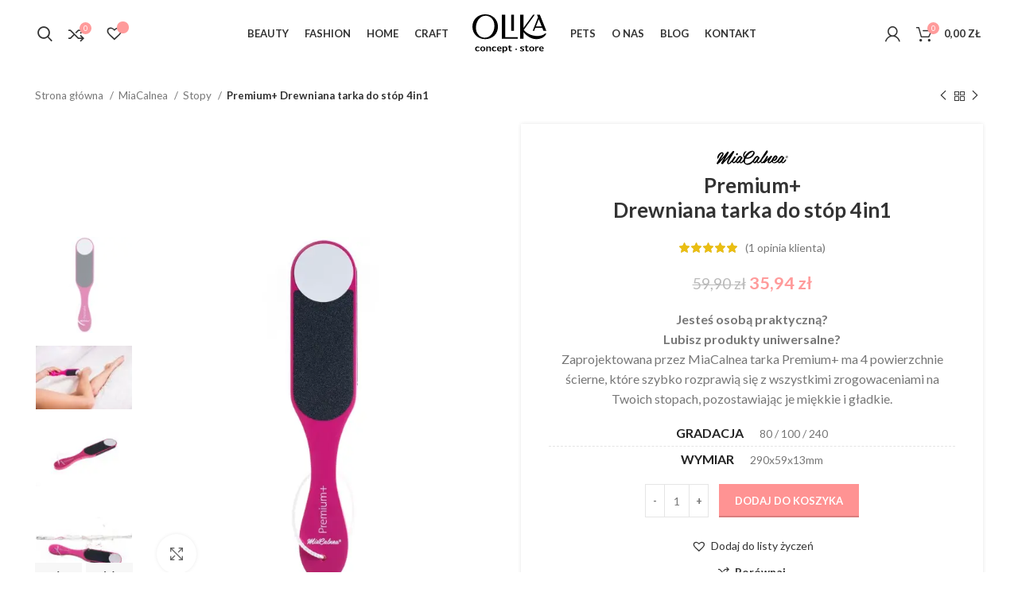

--- FILE ---
content_type: text/html; charset=UTF-8
request_url: https://olika.store/produkt/premium-drewniana-tarka-do-stop-4in1/
body_size: 37114
content:
<!DOCTYPE html>
<html lang="pl-PL">
<head>
	<meta charset="UTF-8">
	<link rel="profile" href="https://gmpg.org/xfn/11">
	<link rel="pingback" href="https://olika.store/xmlrpc.php">
	<link rel="dns-prefetch" href="//fonts.googleapis.com">
<link rel="preconnect" href="https://fonts.gstatic.com/" crossorigin>
<link href="https://fonts.googleapis.com/css2?family=Lato:wght@300;400;700;900&display=swap" rel="stylesheet"> 
			
		<meta name='robots' content='index, follow, max-image-preview:large, max-snippet:-1, max-video-preview:-1' />
	<style>img:is([sizes="auto" i], [sizes^="auto," i]) { contain-intrinsic-size: 3000px 1500px }</style>
	
	<!-- This site is optimized with the Yoast SEO plugin v21.4 - https://yoast.com/wordpress/plugins/seo/ -->
	<title>Premium+ Drewniana tarka do stóp 4in1 - OLIKA Concept Store</title><link rel="stylesheet" href="https://olika.store/wp-content/cache/min/1/965673e83183339aa0661541e922e9f5.css" media="all" data-minify="1" />
	<link rel="canonical" href="https://olika.store/produkt/premium-drewniana-tarka-do-stop-4in1/" />
	<meta property="og:locale" content="pl_PL" />
	<meta property="og:type" content="article" />
	<meta property="og:title" content="Premium+ Drewniana tarka do stóp 4in1 - OLIKA Concept Store" />
	<meta property="og:description" content="Jesteś osobą praktyczną?  Lubisz produkty uniwersalne? Zaprojektowana przez MiaCalnea tarka Premium+ ma 4 powierzchnie ścierne, które szybko rozprawią się z wszystkimi zrogowaceniami na Twoich stopach, pozostawiając je miękkie i gładkie." />
	<meta property="og:url" content="https://olika.store/produkt/premium-drewniana-tarka-do-stop-4in1/" />
	<meta property="og:site_name" content="OLIKA Concept Store" />
	<meta property="article:modified_time" content="2025-03-03T06:08:33+00:00" />
	<meta property="og:image" content="https://olika.store/wp-content/uploads/2022/11/premium-4in1-1.jpg" />
	<meta property="og:image:width" content="600" />
	<meta property="og:image:height" content="600" />
	<meta property="og:image:type" content="image/jpeg" />
	<meta name="twitter:card" content="summary_large_image" />
	<meta name="twitter:label1" content="Szacowany czas czytania" />
	<meta name="twitter:data1" content="1 minuta" />
	<script type="application/ld+json" class="yoast-schema-graph">{"@context":"https://schema.org","@graph":[{"@type":"WebPage","@id":"https://olika.store/produkt/premium-drewniana-tarka-do-stop-4in1/","url":"https://olika.store/produkt/premium-drewniana-tarka-do-stop-4in1/","name":"Premium+ Drewniana tarka do stóp 4in1 - OLIKA Concept Store","isPartOf":{"@id":"https://olika.store/#website"},"primaryImageOfPage":{"@id":"https://olika.store/produkt/premium-drewniana-tarka-do-stop-4in1/#primaryimage"},"image":{"@id":"https://olika.store/produkt/premium-drewniana-tarka-do-stop-4in1/#primaryimage"},"thumbnailUrl":"https://olika.store/wp-content/uploads/2022/11/premium-4in1-1.jpg","datePublished":"2022-11-15T13:59:13+00:00","dateModified":"2025-03-03T06:08:33+00:00","breadcrumb":{"@id":"https://olika.store/produkt/premium-drewniana-tarka-do-stop-4in1/#breadcrumb"},"inLanguage":"pl-PL","potentialAction":[{"@type":"ReadAction","target":["https://olika.store/produkt/premium-drewniana-tarka-do-stop-4in1/"]}]},{"@type":"ImageObject","inLanguage":"pl-PL","@id":"https://olika.store/produkt/premium-drewniana-tarka-do-stop-4in1/#primaryimage","url":"https://olika.store/wp-content/uploads/2022/11/premium-4in1-1.jpg","contentUrl":"https://olika.store/wp-content/uploads/2022/11/premium-4in1-1.jpg","width":600,"height":600,"caption":"Premium+ Drewniana tarka do stóp 4in1"},{"@type":"BreadcrumbList","@id":"https://olika.store/produkt/premium-drewniana-tarka-do-stop-4in1/#breadcrumb","itemListElement":[{"@type":"ListItem","position":1,"name":"Strona główna","item":"https://olika.store/"},{"@type":"ListItem","position":2,"name":"Sklep","item":"https://olika.store/sklep/"},{"@type":"ListItem","position":3,"name":"Premium+ Drewniana tarka do stóp 4in1"}]},{"@type":"WebSite","@id":"https://olika.store/#website","url":"https://olika.store/","name":"OLIKA Concept Store","description":"Szwedzki sznyt. Estetyka, lifestyle, piękne i unikatowe produkty.","publisher":{"@id":"https://olika.store/#organization"},"potentialAction":[{"@type":"SearchAction","target":{"@type":"EntryPoint","urlTemplate":"https://olika.store/?s={search_term_string}"},"query-input":"required name=search_term_string"}],"inLanguage":"pl-PL"},{"@type":"Organization","@id":"https://olika.store/#organization","name":"OLIKA Concept Store","url":"https://olika.store/","logo":{"@type":"ImageObject","inLanguage":"pl-PL","@id":"https://olika.store/#/schema/logo/image/","url":"https://olika.store/wp-content/uploads/2022/07/olika_logo.svg","contentUrl":"https://olika.store/wp-content/uploads/2022/07/olika_logo.svg","width":93,"height":48,"caption":"OLIKA Concept Store"},"image":{"@id":"https://olika.store/#/schema/logo/image/"}}]}</script>
	<!-- / Yoast SEO plugin. -->



<link rel='dns-prefetch' href='//www.googletagmanager.com' />
<link rel='dns-prefetch' href='//fonts.googleapis.com' />



<style id='classic-theme-styles-inline-css' type='text/css'>
/*! This file is auto-generated */
.wp-block-button__link{color:#fff;background-color:#32373c;border-radius:9999px;box-shadow:none;text-decoration:none;padding:calc(.667em + 2px) calc(1.333em + 2px);font-size:1.125em}.wp-block-file__button{background:#32373c;color:#fff;text-decoration:none}
</style>
<style id='safe-svg-svg-icon-style-inline-css' type='text/css'>
.safe-svg-cover{text-align:center}.safe-svg-cover .safe-svg-inside{display:inline-block;max-width:100%}.safe-svg-cover svg{height:100%;max-height:100%;max-width:100%;width:100%}

</style>



<style id='salert-main-css-inline-css' type='text/css'>
#salertWrapper .popup_template{
                        background-color:#fff;
                        
              border:2px solid #e0e0e0;
              border-width:2px;
              border-radius:0px;
          
                   }
                   #salertWrapper .popup_position{
                        width:350px;
                   }

                  
                  #salertWrapper .popup_position .salert-content-wrap{
                    color:#000;
                    font-size:14px;
                    text-transform:none;
                  }
                  #salertWrapper .popup_position img{
                    float: ;
                  }
                  #salertWrapper .popup-item{
    				padding:10px;
  			      }
			      @media (max-width: 767px){ 
                     #salertWrapper { display: block !important;} 
                  }
                   
    #salertWrapper .popup_template {
        -webkit-box-shadow: 3px 5px 10px 1px rgba(0, 0, 0, 0.38);
        box-shadow: 3px 5px 10px 1px rgba(0, 0, 0, 0.38);
    }
  
</style>
<style id='woocommerce-inline-inline-css' type='text/css'>
.woocommerce form .form-row .required { visibility: visible; }
</style>



<link rel='preload' as='font' type='font/woff2' crossorigin='anonymous' id='tinvwl-webfont-font-css' href='https://olika.store/wp-content/plugins/ti-woocommerce-wishlist/assets/fonts/tinvwl-webfont.woff2?ver=xu2uyi'  media='all' />
































<link rel='stylesheet' id='xts-google-fonts-css' href='https://fonts.googleapis.com/css?family=Lato%3A400%2C700%7CPoppins%3A400%2C600&#038;ver=6.5.3' type='text/css' media='all' />
<link rel='stylesheet' id='google-fonts-1-css' href='https://fonts.googleapis.com/css?family=Roboto%3A100%2C100italic%2C200%2C200italic%2C300%2C300italic%2C400%2C400italic%2C500%2C500italic%2C600%2C600italic%2C700%2C700italic%2C800%2C800italic%2C900%2C900italic%7CRoboto+Slab%3A100%2C100italic%2C200%2C200italic%2C300%2C300italic%2C400%2C400italic%2C500%2C500italic%2C600%2C600italic%2C700%2C700italic%2C800%2C800italic%2C900%2C900italic&#038;display=auto&#038;subset=latin-ext&#038;ver=6.8.3' type='text/css' media='all' />
<link rel="preconnect" href="https://fonts.gstatic.com/" crossorigin>


<script type="text/javascript" src="https://olika.store/wp-includes/js/jquery/jquery.min.js?ver=3.7.1" id="jquery-core-js"></script>
<script type="text/javascript" src="https://olika.store/wp-includes/js/jquery/jquery-migrate.min.js?ver=3.4.1" id="jquery-migrate-js"></script>
<script type="text/javascript" id="awd-script-js-extra">
/* <![CDATA[ */
var awdajaxobject = {"url":"https:\/\/olika.store\/wp-admin\/admin-ajax.php","nonce":"c3b1e3e9b9","priceGroup":{"data":[{"type":"percentage","value":"40"}],"headers":[],"status":200},"dynamicPricing":"","variablePricing":"","thousandSeparator":"","decimalSeparator":","};
/* ]]> */
</script>




<script type="text/javascript" id="wc-add-to-cart-js-extra">
/* <![CDATA[ */
var wc_add_to_cart_params = {"ajax_url":"\/wp-admin\/admin-ajax.php","wc_ajax_url":"\/?wc-ajax=%%endpoint%%","i18n_view_cart":"Zobacz koszyk","cart_url":"https:\/\/olika.store\/koszyk\/","is_cart":"","cart_redirect_after_add":"no"};
/* ]]> */
</script>





<script type="text/javascript" id="woocommerce-js-extra">
/* <![CDATA[ */
var woocommerce_params = {"ajax_url":"\/wp-admin\/admin-ajax.php","wc_ajax_url":"\/?wc-ajax=%%endpoint%%","i18n_password_show":"Poka\u017c has\u0142o","i18n_password_hide":"Ukryj has\u0142o"};
/* ]]> */
</script>

<script type="text/javascript" id="WCPAY_ASSETS-js-extra">
/* <![CDATA[ */
var wcpayAssets = {"url":"https:\/\/olika.store\/wp-content\/plugins\/woocommerce-payments\/dist\/"};
/* ]]> */
</script>


<script type="text/javascript" id="pys-js-extra">
/* <![CDATA[ */
var pysOptions = {"staticEvents":{"facebook":{"woo_view_content":[{"delay":0,"type":"static","name":"ViewContent","pixelIds":["375601551519211"],"eventID":"d7f4d052-c593-4e3f-a2a0-c52bcbfb2711","params":{"content_ids":["9519"],"content_type":"product","content_name":"Premium+<br> Drewniana tarka do st\u00f3p 4in1","category_name":"Beauty, MiaCalnea, Stopy, Stopy","value":59.9,"currency":"PLN","contents":[{"id":"9519","quantity":1}],"product_price":59.9,"page_title":"Premium+<br> Drewniana tarka do st\u00f3p 4in1","post_type":"product","post_id":9519,"plugin":"PixelYourSite","user_role":"guest","event_url":"olika.store\/produkt\/premium-drewniana-tarka-do-stop-4in1\/"},"e_id":"woo_view_content","ids":[],"hasTimeWindow":false,"timeWindow":0,"woo_order":"","edd_order":""}],"init_event":[{"delay":0,"type":"static","name":"PageView","pixelIds":["375601551519211"],"eventID":"2328fc85-846d-4ac0-a523-d86821381b26","params":{"page_title":"Premium+<br> Drewniana tarka do st\u00f3p 4in1","post_type":"product","post_id":9519,"plugin":"PixelYourSite","user_role":"guest","event_url":"olika.store\/produkt\/premium-drewniana-tarka-do-stop-4in1\/"},"e_id":"init_event","ids":[],"hasTimeWindow":false,"timeWindow":0,"woo_order":"","edd_order":""}]},"ga":{"woo_view_content":[{"delay":0,"type":"static","name":"view_item","trackingIds":["G-5VLREG7HQ2"],"params":{"event_category":"ecommerce","non_interaction":true,"items":[{"id":"9519","name":"Premium+<br> Drewniana tarka do st\u00f3p 4in1","quantity":1,"price":59.9,"item_category":"Beauty","item_category2":"MiaCalnea","item_category3":"Stopy","item_category4":"Stopy"}],"page_title":"Premium+<br> Drewniana tarka do st\u00f3p 4in1","post_type":"product","post_id":9519,"plugin":"PixelYourSite","user_role":"guest","event_url":"olika.store\/produkt\/premium-drewniana-tarka-do-stop-4in1\/"},"e_id":"woo_view_content","ids":[],"hasTimeWindow":false,"timeWindow":0,"pixelIds":[],"eventID":"","woo_order":"","edd_order":""}]}},"dynamicEvents":[],"triggerEvents":[],"triggerEventTypes":[],"facebook":{"pixelIds":["375601551519211"],"advancedMatching":[],"advancedMatchingEnabled":true,"removeMetadata":false,"contentParams":{"post_type":"product","post_id":9519,"content_name":"Premium+<br> Drewniana tarka do st\u00f3p 4in1","categories":"Beauty, MiaCalnea, Stopy, Stopy","tags":""},"commentEventEnabled":true,"wooVariableAsSimple":false,"downloadEnabled":true,"formEventEnabled":true,"serverApiEnabled":true,"wooCRSendFromServer":false,"send_external_id":null},"ga":{"trackingIds":["G-5VLREG7HQ2"],"enhanceLinkAttr":false,"anonimizeIP":false,"commentEventEnabled":true,"commentEventNonInteractive":false,"downloadEnabled":true,"downloadEventNonInteractive":false,"formEventEnabled":true,"crossDomainEnabled":false,"crossDomainAcceptIncoming":false,"crossDomainDomains":[],"isDebugEnabled":[false],"disableAdvertisingFeatures":false,"disableAdvertisingPersonalization":false,"wooVariableAsSimple":false},"debug":"","siteUrl":"https:\/\/olika.store","ajaxUrl":"https:\/\/olika.store\/wp-admin\/admin-ajax.php","ajax_event":"8988e0009f","enable_remove_download_url_param":"1","cookie_duration":"7","last_visit_duration":"60","enable_success_send_form":"","ajaxForServerEvent":"1","send_external_id":"1","external_id_expire":"180","gdpr":{"ajax_enabled":true,"all_disabled_by_api":false,"facebook_disabled_by_api":false,"analytics_disabled_by_api":false,"google_ads_disabled_by_api":false,"pinterest_disabled_by_api":false,"bing_disabled_by_api":false,"externalID_disabled_by_api":false,"facebook_prior_consent_enabled":true,"analytics_prior_consent_enabled":true,"google_ads_prior_consent_enabled":null,"pinterest_prior_consent_enabled":true,"bing_prior_consent_enabled":true,"cookiebot_integration_enabled":false,"cookiebot_facebook_consent_category":"marketing","cookiebot_analytics_consent_category":"statistics","cookiebot_tiktok_consent_category":"marketing","cookiebot_google_ads_consent_category":null,"cookiebot_pinterest_consent_category":"marketing","cookiebot_bing_consent_category":"marketing","consent_magic_integration_enabled":false,"real_cookie_banner_integration_enabled":false,"cookie_notice_integration_enabled":false,"cookie_law_info_integration_enabled":true},"cookie":{"disabled_all_cookie":false,"disabled_advanced_form_data_cookie":false,"disabled_landing_page_cookie":false,"disabled_first_visit_cookie":false,"disabled_trafficsource_cookie":false,"disabled_utmTerms_cookie":false,"disabled_utmId_cookie":false},"woo":{"enabled":true,"enabled_save_data_to_orders":true,"addToCartOnButtonEnabled":true,"addToCartOnButtonValueEnabled":true,"addToCartOnButtonValueOption":"price","singleProductId":9519,"removeFromCartSelector":"form.woocommerce-cart-form .remove","addToCartCatchMethod":"add_cart_hook","is_order_received_page":false,"containOrderId":false},"edd":{"enabled":false}};
/* ]]> */
</script>


<!-- Google Analytics snippet added by Site Kit -->
<script type="text/javascript" src="https://www.googletagmanager.com/gtag/js?id=UA-40229353-45" id="google_gtagjs-js" async></script>
<script type="text/javascript" id="google_gtagjs-js-after">
/* <![CDATA[ */
window.dataLayer = window.dataLayer || [];function gtag(){dataLayer.push(arguments);}
gtag('set', 'linker', {"domains":["olika.store"]} );
gtag("js", new Date());
gtag("set", "developer_id.dZTNiMT", true);
gtag("config", "UA-40229353-45", {"anonymize_ip":true});
gtag("config", "G-4LYXP0WZRP");
/* ]]> */
</script>

<!-- End Google Analytics snippet added by Site Kit -->

<link rel="https://api.w.org/" href="https://olika.store/wp-json/" /><link rel="alternate" title="JSON" type="application/json" href="https://olika.store/wp-json/wp/v2/product/9519" /><link rel="EditURI" type="application/rsd+xml" title="RSD" href="https://olika.store/xmlrpc.php?rsd" />
<meta name="generator" content="WordPress 6.8.3" />
<meta name="generator" content="WooCommerce 10.3.5" />
<link rel='shortlink' href='https://olika.store/?p=9519' />
<link rel="alternate" title="oEmbed (JSON)" type="application/json+oembed" href="https://olika.store/wp-json/oembed/1.0/embed?url=https%3A%2F%2Folika.store%2Fprodukt%2Fpremium-drewniana-tarka-do-stop-4in1%2F" />
<link rel="alternate" title="oEmbed (XML)" type="text/xml+oembed" href="https://olika.store/wp-json/oembed/1.0/embed?url=https%3A%2F%2Folika.store%2Fprodukt%2Fpremium-drewniana-tarka-do-stop-4in1%2F&#038;format=xml" />
<meta name="generator" content="Site Kit by Google 1.111.1" />		
		<meta name="facebook-domain-verification" content="tp3u4mhzvnx8o8n51l8ic10rw5xzsy" /><!-- Google site verification - Google Listings & Ads -->
<meta name="google-site-verification" content="h4aMvNuIOeGNcxrC0ncCUIFaWtSqSJq_zYS8lltZYZc" />
					<meta name="viewport" content="width=device-width, initial-scale=1.0, maximum-scale=1.0, user-scalable=no">
										<noscript><style>.woocommerce-product-gallery{ opacity: 1 !important; }</style></noscript>
	<meta name="generator" content="Elementor 3.16.6; features: e_dom_optimization, e_optimized_assets_loading, e_optimized_css_loading, additional_custom_breakpoints; settings: css_print_method-external, google_font-enabled, font_display-auto">
<link rel="icon" href="https://olika.store/wp-content/uploads/2022/11/olik.jpg" sizes="32x32" />
<link rel="icon" href="https://olika.store/wp-content/uploads/2022/11/olik.jpg" sizes="192x192" />
<link rel="apple-touch-icon" href="https://olika.store/wp-content/uploads/2022/11/olik.jpg" />
<meta name="msapplication-TileImage" content="https://olika.store/wp-content/uploads/2022/11/olik.jpg" />
		<style type="text/css" id="wp-custom-css">
			.page-title{
	z-index:2
}
.product-labels .attribute-label{
	display:none!important
}
.shop_attributes tr{
	justify-content:center!important
}
@media(min-width:1024px){
	
	.row.product-image-summary-inner{
		align-items:center
	}
	.single-product .product_title{
	font-size:26px
}
	.woocommerce-product-details__short-description{
	font-size:16px;
}

}

.text-main span.list-content{
	font-family: 'Lato', sans-serif!important;
	font-weight:300!important;
color:#383838!important;
	font-size:1.3rem
}

#wd-add-to-cart, .woocommerce-product-attributes-item--weight{
	display:none!important
}
.ean_wrapper{
  color: var(--color-gray-800);
  font-weight: 600;
}
.ean_wrapper .ean{
	font-weight:300
}
@media(max-width:1024px){
	.single-product .owl-stage{
		display:flex;
		align-items:start;
}
}

.page-title-default h1{
	font-size:3rem!important;
}

@media(min-width:1024px){
	.woocommerce-product-gallery--with-images.align-items-start{align-items:center!important;}
}
p.stock.in-stock{display:none!important}
.product-image-link img{
	aspect-ratio:1/1;
	object-fit:cover
}
.wpcf7 form:not(.sent) .wpcf7-response-output, .mc4wp-error, .mc4wp-notice, .woocommerce-error, .woocommerce-info {
	background-color: rgb(255, 147, 147);}
.wishlist_products_counter.top_wishlist-heart.top_wishlist-.no-txt.wishlist-counter-with-products{
	position:relative!important
}
.wishlist_products_counter_number{
position: absolute;
    display: -webkit-inline-box;
    display: -ms-inline-flexbox;
    display: inline-flex;
    -webkit-box-align: center;
    -ms-flex-align: center;
    align-items: center;
    -webkit-box-pack: center;
    -ms-flex-pack: center;
    justify-content: center;
    font-size: 0.6rem;
    /* font-weight: 700; */
    min-width: 0.95rem;
    height: 0.95rem;
    top:-9px; 
    right: 0px;
    color: #ffffff;
    background-color: #ff9b9b;
    border-radius: 50%;
}
a.wishlist_products_counter.top_wishlist-heart::before{
	content: "\e909"!important;
	font-size:26px!important;
}
button .tinvwl-mobile{
	display:none;
}
.pink,.pink a{
	color:var(--nav-color-active)!important;
}
.pink:hover, .pink:hover a{
	color:black!important;
}

/* Orlen Paczka */
#shipping_method_0_flexible_shipping_single10 + label::before {
    content: "";
    display: inline-block;
	 width: 36px;  /* szerokość ikonki */
    height: 36px; /* wysokość ikonki */
    background: url("https://olika.store/wp-content/uploads/2025/08/OrlenPaczka.png") no-repeat center/contain;
    margin-right: 8px;
    vertical-align: middle;
}

/* InPost Paczkomaty */
#shipping_method_0_flexible_shipping_single1 + label::before {
    content: "";
    display: inline-block;
    width: 28px;  /* szerokość ikonki */
    height: 28px; /* wysokość ikonki */
    background: url("https://olika.store/wp-content/uploads/2025/08/InPost-Paczkomat-logo-kwadrat.png") no-repeat center/contain;
    margin-right: 8px;
    vertical-align: middle;
}		</style>
		<style>
		
		</style>
		<!-- Global site tag (gtag.js) - Google Ads: AW-11340643088 - Google Listings & Ads -->
		<script async src="https://www.googletagmanager.com/gtag/js?id=AW-11340643088"></script>
		<script>
			window.dataLayer = window.dataLayer || [];
			function gtag() { dataLayer.push(arguments); }

			gtag('js', new Date());
			gtag('set', 'developer_id.dOGY3NW', true);
			gtag('config', 'AW-11340643088', {
				'groups': 'GLA',
				'send_page_view': false
			});
		</script>

		<noscript><style id="rocket-lazyload-nojs-css">.rll-youtube-player, [data-lazy-src]{display:none !important;}</style></noscript><style id="wpforms-css-vars-root">
				:root {
					--wpforms-field-border-radius: 3px;
--wpforms-field-background-color: #ffffff;
--wpforms-field-border-color: rgba( 0, 0, 0, 0.25 );
--wpforms-field-text-color: rgba( 0, 0, 0, 0.7 );
--wpforms-label-color: rgba( 0, 0, 0, 0.85 );
--wpforms-label-sublabel-color: rgba( 0, 0, 0, 0.55 );
--wpforms-label-error-color: #d63637;
--wpforms-button-border-radius: 3px;
--wpforms-button-background-color: #066aab;
--wpforms-button-text-color: #ffffff;
--wpforms-field-size-input-height: 43px;
--wpforms-field-size-input-spacing: 15px;
--wpforms-field-size-font-size: 16px;
--wpforms-field-size-line-height: 19px;
--wpforms-field-size-padding-h: 14px;
--wpforms-field-size-checkbox-size: 16px;
--wpforms-field-size-sublabel-spacing: 5px;
--wpforms-field-size-icon-size: 1;
--wpforms-label-size-font-size: 16px;
--wpforms-label-size-line-height: 19px;
--wpforms-label-size-sublabel-font-size: 14px;
--wpforms-label-size-sublabel-line-height: 17px;
--wpforms-button-size-font-size: 17px;
--wpforms-button-size-height: 41px;
--wpforms-button-size-padding-h: 15px;
--wpforms-button-size-margin-top: 10px;

				}
			</style></head>

<body class="wp-singular product-template-default single single-product postid-9519 wp-theme-woodmart-2 theme-woodmart-2 woocommerce woocommerce-page woocommerce-no-js tinvwl-theme-style wrapper-full-width  woodmart-product-design-alt categories-accordion-on woodmart-archive-shop woodmart-ajax-shop-on offcanvas-sidebar-mobile offcanvas-sidebar-tablet sticky-toolbar-on elementor-default elementor-kit-8 elementor-page elementor-page-9519">
			<script type="text/javascript">
/* <![CDATA[ */
gtag("event", "page_view", {send_to: "GLA"});
/* ]]> */
</script>
	
				<style class="wd-preloader-style">
				html {
					overflow: hidden;
				}
			</style>
			<div class="wd-preloader color-scheme-light">
				<style>
											.wd-preloader {
							background-color: rgb(244,183,232)						}
					
					
					@keyframes wd-preloader-fadeOut {
						from {
							visibility: visible;
						}
						to {
							visibility: hidden;
						}
					}

					.wd-preloader {
						position: fixed;
						top: 0;
						left: 0;
						right: 0;
						bottom: 0;
						opacity: 1;
						visibility: visible;
						z-index: 2500;
						display: flex;
						justify-content: center;
						align-items: center;
						animation: wd-preloader-fadeOut 20s ease both;
						transition: opacity .4s ease;
					}

					.wd-preloader.preloader-hide {
						pointer-events: none;
						opacity: 0 !important;
					}

					.wd-preloader-img {
						max-width: 300px;
						max-height: 300px;
					}
				</style>

				<div class="wd-preloader-img">
											<img src="data:image/svg+xml,%3Csvg%20xmlns='http://www.w3.org/2000/svg'%20viewBox='0%200%200%200'%3E%3C/svg%3E" alt="preloader" data-lazy-src="https://olika.store/wp-content/uploads/2022/12/olika_logo_white.svg"><noscript><img src="https://olika.store/wp-content/uploads/2022/12/olika_logo_white.svg" alt="preloader"></noscript>
									</div>
			</div>
		
	<div class="website-wrapper">
									<header class="whb-header whb-full-width whb-sticky-shadow whb-scroll-stick whb-sticky-real">
								 						 			<div class="whb-main-header">
	
<div class="whb-row whb-general-header whb-sticky-row whb-without-bg whb-without-border whb-color-dark whb-flex-equal-sides">
	<div class="container">
		<div class="whb-flex-row whb-general-header-inner">
			<div class="whb-column whb-col-left whb-visible-lg">
				 			<div class="wd-header-search wd-tools-element wd-design-1 wd-display-full-screen" title="Szukaj">
	<a href="javascript:void(0);" aria-label="Szukaj">
		<span class="wd-tools-icon">
					</span>
	</a>
	</div>

<div class="wd-header-compare wd-tools-element wd-style-icon wd-with-count wd-design-2" title="Porównaj produkty">
	<a href="https://olika.store/porownaj-produkty/" >
		<span class="wd-tools-icon">
			
							<span class="wd-tools-count">0</span>
					</span>
		<span class="wd-tools-text">
			Porównaj		</span>
	</a>
</div>
			 			
<div class="wd-header-text set-cont-mb-s reset-last-child "><a href="https://olika.store/lista-zyczen/"
   name="" aria-label=""
   class="wishlist_products_counter top_wishlist-heart top_wishlist- no-txt wishlist-counter-with-products">
	<span class="wishlist_products_counter_text"></span>
			<span class="wishlist_products_counter_number"></span>
	</a>
</div>

<div class="wd-header-nav wd-header-secondary-nav text-right" role="navigation" aria-label="Secondary navigation">
	<ul id="menu-main-menu-left" class="menu wd-nav wd-nav-secondary wd-style-default wd-gap-s"><li id="menu-item-9122" class="menu-item menu-item-type-taxonomy menu-item-object-product_cat current-product-ancestor current-menu-parent current-product-parent menu-item-9122 item-level-0 menu-simple-dropdown wd-event-hover" ><a href="https://olika.store/kategoria-produktu/beauty/" class="woodmart-nav-link"><span class="nav-link-text">Beauty</span></a></li>
<li id="menu-item-9208" class="menu-item menu-item-type-taxonomy menu-item-object-product_cat menu-item-9208 item-level-0 menu-simple-dropdown wd-event-hover" ><a href="https://olika.store/kategoria-produktu/fashion/" class="woodmart-nav-link"><span class="nav-link-text">Fashion</span></a></li>
<li id="menu-item-9123" class="menu-item menu-item-type-taxonomy menu-item-object-product_cat menu-item-9123 item-level-0 menu-simple-dropdown wd-event-hover" ><a href="https://olika.store/kategoria-produktu/home/" class="woodmart-nav-link"><span class="nav-link-text">Home</span></a></li>
<li id="menu-item-9124" class="menu-item menu-item-type-taxonomy menu-item-object-product_cat menu-item-9124 item-level-0 menu-simple-dropdown wd-event-hover" ><a href="https://olika.store/kategoria-produktu/craft/" class="woodmart-nav-link"><span class="nav-link-text">Craft</span></a></li>
</ul></div><!--END MAIN-NAV-->
</div>
<div class="whb-column whb-col-center whb-visible-lg">
	<div class="whb-space-element " style="width:10px;"></div><div class="site-logo">
	<a href="https://olika.store/" class="wd-logo wd-main-logo" rel="home">
		<img width="93" height="48" src="data:image/svg+xml,%3Csvg%20xmlns='http://www.w3.org/2000/svg'%20viewBox='0%200%2093%2048'%3E%3C/svg%3E" class="attachment-full size-full" alt="" style="max-width:350px;" decoding="async" data-lazy-src="https://olika.store/wp-content/uploads/2022/07/olika_logo.svg" /><noscript><img width="93" height="48" src="https://olika.store/wp-content/uploads/2022/07/olika_logo.svg" class="attachment-full size-full" alt="" style="max-width:350px;" decoding="async" /></noscript>	</a>
	</div>
<div class="whb-space-element " style="width:10px;"></div></div>
<div class="whb-column whb-col-right whb-visible-lg">
	
<div class="wd-header-nav wd-header-secondary-nav text-left" role="navigation" aria-label="Secondary navigation">
	<ul id="menu-main-menu-right" class="menu wd-nav wd-nav-secondary wd-style-default wd-gap-s"><li id="menu-item-16138" class="menu-item menu-item-type-taxonomy menu-item-object-product_cat menu-item-16138 item-level-0 menu-simple-dropdown wd-event-hover" ><a href="https://olika.store/kategoria-produktu/pets/" class="woodmart-nav-link"><span class="nav-link-text">Pets</span></a></li>
<li id="menu-item-8424" class="menu-item menu-item-type-post_type menu-item-object-page menu-item-8424 item-level-0 menu-simple-dropdown wd-event-hover" ><a href="https://olika.store/o-nas/" class="woodmart-nav-link"><span class="nav-link-text">O nas</span></a></li>
<li id="menu-item-8466" class="menu-item menu-item-type-post_type menu-item-object-page menu-item-8466 item-level-0 menu-simple-dropdown wd-event-hover" ><a href="https://olika.store/blog/" class="woodmart-nav-link"><span class="nav-link-text">Blog</span></a></li>
<li id="menu-item-8425" class="menu-item menu-item-type-post_type menu-item-object-page menu-item-8425 item-level-0 menu-simple-dropdown wd-event-hover" ><a href="https://olika.store/kontakt/" class="woodmart-nav-link"><span class="nav-link-text">Kontakt</span></a></li>
</ul></div><!--END MAIN-NAV-->
			 						 			<div class="wd-header-my-account wd-tools-element wd-event-hover  wd-design-1 wd-account-style-icon login-side-opener">
			<a href="https://olika.store/moje-konto/" title="Moje konto">
			<span class="wd-tools-icon">
							</span>
			<span class="wd-tools-text">
				Logowanie / Rejestracja			</span>
		</a>

			</div>
			 						 						 			
<div class="wd-header-cart wd-tools-element wd-design-2 cart-widget-opener">
	<a href="https://olika.store/koszyk/" title="Twój koszyk">
		<span class="wd-tools-icon">
												<span class="wd-cart-number wd-tools-count">0 <span>element</span></span>
							</span>
		<span class="wd-tools-text">
			
			<span class="subtotal-divider">/</span>
					<span class="wd-cart-subtotal"><span class="woocommerce-Price-amount amount"><bdi>0,00&nbsp;<span class="woocommerce-Price-currencySymbol">&#122;&#322;</span></bdi></span></span>
				</span>
	</a>
	</div>
</div>
<div class="whb-column whb-mobile-left whb-hidden-lg">
	<div class="wd-tools-element wd-header-mobile-nav wd-style-text wd-design-1">
	<a href="#" rel="nofollow">
		<span class="wd-tools-icon">
					</span>
	
		<span class="wd-tools-text">Menu</span>
	</a>
</div><!--END wd-header-mobile-nav--></div>
<div class="whb-column whb-mobile-center whb-hidden-lg">
	<div class="site-logo">
	<a href="https://olika.store/" class="wd-logo wd-main-logo" rel="home">
		<img width="93" height="48" src="data:image/svg+xml,%3Csvg%20xmlns='http://www.w3.org/2000/svg'%20viewBox='0%200%2093%2048'%3E%3C/svg%3E" class="attachment-full size-full" alt="" style="max-width:150px;" decoding="async" data-lazy-src="https://olika.store/wp-content/uploads/2022/07/olika_logo.svg" /><noscript><img width="93" height="48" src="https://olika.store/wp-content/uploads/2022/07/olika_logo.svg" class="attachment-full size-full" alt="" style="max-width:150px;" decoding="async" /></noscript>	</a>
	</div>
</div>
<div class="whb-column whb-mobile-right whb-hidden-lg">
	
<div class="wd-header-cart wd-tools-element wd-design-5 cart-widget-opener">
	<a href="https://olika.store/koszyk/" title="Twój koszyk">
		<span class="wd-tools-icon">
												<span class="wd-cart-number wd-tools-count">0 <span>element</span></span>
							</span>
		<span class="wd-tools-text">
			
			<span class="subtotal-divider">/</span>
					<span class="wd-cart-subtotal"><span class="woocommerce-Price-amount amount"><bdi>0,00&nbsp;<span class="woocommerce-Price-currencySymbol">&#122;&#322;</span></bdi></span></span>
				</span>
	</a>
	</div>
</div>
		</div>
	</div>
</div>
</div>
				</header>
			
								<div class="main-page-wrapper">
		
					 									
		<!-- MAIN CONTENT AREA -->
				<div class="container-fluid">
			<div class="row content-layout-wrapper align-items-start">
				
	<div class="site-content shop-content-area col-12 breadcrumbs-location-below_header wd-builder-off" role="main">
	
					 						 						 						 						 			
	<div class="single-breadcrumbs-wrapper">
		<div class="container">
							<div class="wd-breadcrumbs">
					<nav class="woocommerce-breadcrumb" aria-label="Breadcrumb">				<a href="https://olika.store" class="breadcrumb-link">
					Strona główna				</a>
							<a href="https://olika.store/kategoria-produktu/miacalnea/" class="breadcrumb-link">
					MiaCalnea				</a>
							<a href="https://olika.store/kategoria-produktu/miacalnea/stopy-miacalnea/" class="breadcrumb-link breadcrumb-link-last">
					Stopy				</a>
							<span class="breadcrumb-last">
					Premium+ Drewniana tarka do stóp 4in1				</span>
			</nav>				</div>
			
										 			
<div class="wd-products-nav">
			<div class="wd-event-hover">
			<a class="wd-product-nav-btn wd-btn-prev" href="https://olika.store/produkt/grand-ro-man-drewniana-tarka-do-stop-dla-mezczyzn/"></a>

			<div class="wd-dropdown">
				<a href="https://olika.store/produkt/grand-ro-man-drewniana-tarka-do-stop-dla-mezczyzn/" class="wd-product-nav-thumb">
					<img width="386" height="386" src="https://olika.store/wp-content/themes/woodmart-2/images/lazy.png" class="attachment-woocommerce_thumbnail size-woocommerce_thumbnail wd-lazy-load wd-lazy-fade" alt="Grand RO MAN Drewniana tarka do stóp dla mężczyzn" decoding="async" fetchpriority="high" srcset="" sizes="(max-width: 386px) 100vw, 386px" data-wood-src="https://olika.store/wp-content/uploads/2022/11/roman_1.jpg" data-srcset="https://olika.store/wp-content/uploads/2022/11/roman_1.jpg 386w, https://olika.store/wp-content/uploads/2022/11/roman_1-300x300.jpg 300w, https://olika.store/wp-content/uploads/2022/11/roman_1-150x150.jpg 150w" />				</a>

				<div class="wd-product-nav-desc">
					<a href="https://olika.store/produkt/grand-ro-man-drewniana-tarka-do-stop-dla-mezczyzn/" class="wd-entities-title">
						Grand RO MAN<br> Drewniana tarka do stóp dla mężczyzn					</a>

					<span class="price">
						<del aria-hidden="true"><span class="woocommerce-Price-amount amount">55,90&nbsp;<span class="woocommerce-Price-currencySymbol">&#122;&#322;</span></span></del> <span class="screen-reader-text">Pierwotna cena wynosiła: 55,90&nbsp;&#122;&#322;.</span><ins aria-hidden="true"><span class="woocommerce-Price-amount amount">33,54&nbsp;<span class="woocommerce-Price-currencySymbol">&#122;&#322;</span></span></ins><span class="screen-reader-text">Aktualna cena wynosi: 33,54&nbsp;&#122;&#322;.</span>					</span>
				</div>
			</div>
		</div>
	
	<a href="https://olika.store/sklep/" class="wd-product-nav-btn wd-btn-back">
		<span>
			Powrót do listy produktów		</span>
	</a>

			<div class="wd-event-hover">
			<a class="wd-product-nav-btn wd-btn-next" href="https://olika.store/produkt/standard-drewniana-tarka-do-stop/"></a>

			<div class="wd-dropdown">
				<a href="https://olika.store/produkt/standard-drewniana-tarka-do-stop/" class="wd-product-nav-thumb">
					<img width="430" height="430" src="https://olika.store/wp-content/themes/woodmart-2/images/lazy.png" class="attachment-woocommerce_thumbnail size-woocommerce_thumbnail wd-lazy-load wd-lazy-fade" alt="Standard Drewniana tarka do stóp" decoding="async" srcset="" sizes="(max-width: 430px) 100vw, 430px" data-wood-src="https://olika.store/wp-content/uploads/2022/11/standard_1-430x430.jpg" data-srcset="https://olika.store/wp-content/uploads/2022/11/standard_1-430x430.jpg 430w, https://olika.store/wp-content/uploads/2022/11/standard_1-300x300.jpg 300w, https://olika.store/wp-content/uploads/2022/11/standard_1-150x150.jpg 150w, https://olika.store/wp-content/uploads/2022/11/standard_1.jpg 600w" />				</a>

				<div class="wd-product-nav-desc">
					<a href="https://olika.store/produkt/standard-drewniana-tarka-do-stop/" class="wd-entities-title">
						Standard<br> Drewniana tarka do stóp					</a>

					<span class="price">
						<del aria-hidden="true"><span class="woocommerce-Price-amount amount">39,90&nbsp;<span class="woocommerce-Price-currencySymbol">&#122;&#322;</span></span></del> <span class="screen-reader-text">Pierwotna cena wynosiła: 39,90&nbsp;&#122;&#322;.</span><ins aria-hidden="true"><span class="woocommerce-Price-amount amount">23,94&nbsp;<span class="woocommerce-Price-currencySymbol">&#122;&#322;</span></span></ins><span class="screen-reader-text">Aktualna cena wynosi: 23,94&nbsp;&#122;&#322;.</span>					</span>
				</div>
			</div>
		</div>
	</div>
					</div>
	</div>

<div class="container">
	</div>


<div id="product-9519" class="single-product-page single-product-content product-design-alt tabs-location-standard tabs-type-tabs meta-location-add_to_cart reviews-location-tabs product-align-center product-summary-shadow product-no-bg product type-product post-9519 status-publish first instock product_cat-beauty product_cat-miacalnea product_cat-stopy-miacalnea product_cat-stopy has-post-thumbnail taxable shipping-taxable purchasable product-type-simple">

	<div class="container">

		<div class="woocommerce-notices-wrapper"></div>
		<div class="row product-image-summary-wrap">
			<div class="product-image-summary col-lg-12 col-12 col-md-12">
				<div class="row product-image-summary-inner">
					<div class="col-lg-6 col-12 col-md-6 product-images" >
						<div class="product-images-inner">
										 						 						 			<div class="woocommerce-product-gallery woocommerce-product-gallery--with-images woocommerce-product-gallery--columns-4 images wd-has-thumb images row align-items-start thumbs-position-left image-action-zoom" style="opacity: 0; transition: opacity .25s ease-in-out;">
	
	<div class="col-lg-9 order-lg-last">
					 						 			<div class="product-labels labels-rectangular"><span class="attribute-label product-label label-term-80-100-240 label-attribute-pa_gradacja">80 / 100 / 240</span></div>
		<figure class="woocommerce-product-gallery__wrapper owl-items-lg-1 owl-items-md-1 owl-items-sm-1 owl-items-xs-1 owl-carousel">
			<div class="product-image-wrap"><figure data-thumb="https://olika.store/wp-content/uploads/2022/11/premium-4in1-1-150x150.jpg" class="woocommerce-product-gallery__image"><a data-elementor-open-lightbox="no" href="https://olika.store/wp-content/uploads/2022/11/premium-4in1-1.jpg"><img width="600" height="600" src="https://olika.store/wp-content/themes/woodmart-2/images/lazy.png" class="wp-post-image wd-lazy-load wd-lazy-fade wp-post-image" alt="Premium+ Drewniana tarka do stóp 4in1" title="premium-4in1-1" data-caption="" data-src="https://olika.store/wp-content/uploads/2022/11/premium-4in1-1.jpg" data-large_image="https://olika.store/wp-content/uploads/2022/11/premium-4in1-1.jpg" data-large_image_width="600" data-large_image_height="600" decoding="async" srcset="" sizes="(max-width: 600px) 100vw, 600px" data-wood-src="https://olika.store/wp-content/uploads/2022/11/premium-4in1-1.jpg" data-srcset="https://olika.store/wp-content/uploads/2022/11/premium-4in1-1.jpg 600w, https://olika.store/wp-content/uploads/2022/11/premium-4in1-1-300x300.jpg 300w, https://olika.store/wp-content/uploads/2022/11/premium-4in1-1-150x150.jpg 150w, https://olika.store/wp-content/uploads/2022/11/premium-4in1-1-430x430.jpg 430w" /></a></figure></div>
			<div class="product-image-wrap"><figure data-thumb="https://olika.store/wp-content/uploads/2022/11/premium-4w1-noga-150x100.jpg" class="woocommerce-product-gallery__image"><a data-elementor-open-lightbox="no" href="https://olika.store/wp-content/uploads/2022/11/premium-4w1-noga.jpg"><img width="700" height="466" src="https://olika.store/wp-content/themes/woodmart-2/images/lazy.png" class=" wd-lazy-load wd-lazy-fade" alt="" title="premium-4w1-noga" data-caption="" data-src="https://olika.store/wp-content/uploads/2022/11/premium-4w1-noga.jpg" data-large_image="https://olika.store/wp-content/uploads/2022/11/premium-4w1-noga.jpg" data-large_image_width="767" data-large_image_height="511" decoding="async" srcset="" sizes="(max-width: 700px) 100vw, 700px" data-wood-src="https://olika.store/wp-content/uploads/2022/11/premium-4w1-noga-700x466.jpg" data-srcset="https://olika.store/wp-content/uploads/2022/11/premium-4w1-noga-700x466.jpg 700w, https://olika.store/wp-content/uploads/2022/11/premium-4w1-noga-400x266.jpg 400w, https://olika.store/wp-content/uploads/2022/11/premium-4w1-noga-430x286.jpg 430w, https://olika.store/wp-content/uploads/2022/11/premium-4w1-noga-150x100.jpg 150w, https://olika.store/wp-content/uploads/2022/11/premium-4w1-noga.jpg 767w" /></a></figure></div><div class="product-image-wrap"><figure data-thumb="https://olika.store/wp-content/uploads/2022/10/premium_izo-150x100.jpg" class="woocommerce-product-gallery__image"><a data-elementor-open-lightbox="no" href="https://olika.store/wp-content/uploads/2022/10/premium_izo.jpg"><img width="700" height="467" src="https://olika.store/wp-content/themes/woodmart-2/images/lazy.png" class=" wd-lazy-load wd-lazy-fade" alt="Tarka Premium" title="premium_izo" data-caption="" data-src="https://olika.store/wp-content/uploads/2022/10/premium_izo.jpg" data-large_image="https://olika.store/wp-content/uploads/2022/10/premium_izo.jpg" data-large_image_width="1536" data-large_image_height="1024" decoding="async" srcset="" sizes="(max-width: 700px) 100vw, 700px" data-wood-src="https://olika.store/wp-content/uploads/2022/10/premium_izo-700x467.jpg" data-srcset="https://olika.store/wp-content/uploads/2022/10/premium_izo-700x467.jpg 700w, https://olika.store/wp-content/uploads/2022/10/premium_izo-400x267.jpg 400w, https://olika.store/wp-content/uploads/2022/10/premium_izo-1200x800.jpg 1200w, https://olika.store/wp-content/uploads/2022/10/premium_izo-768x512.jpg 768w, https://olika.store/wp-content/uploads/2022/10/premium_izo-860x573.jpg 860w, https://olika.store/wp-content/uploads/2022/10/premium_izo-430x287.jpg 430w, https://olika.store/wp-content/uploads/2022/10/premium_izo-150x100.jpg 150w, https://olika.store/wp-content/uploads/2022/10/premium_izo.jpg 1536w" /></a></figure></div><div class="product-image-wrap"><figure data-thumb="https://olika.store/wp-content/uploads/2022/11/premium-4in1-woda-2-150x150.jpg" class="woocommerce-product-gallery__image"><a data-elementor-open-lightbox="no" href="https://olika.store/wp-content/uploads/2022/11/premium-4in1-woda-2.jpg"><img width="700" height="700" src="https://olika.store/wp-content/themes/woodmart-2/images/lazy.png" class=" wd-lazy-load wd-lazy-fade" alt="Premium+ Drewniana tarka do stóp 4in1" title="premium-4in1-woda-2" data-caption="" data-src="https://olika.store/wp-content/uploads/2022/11/premium-4in1-woda-2.jpg" data-large_image="https://olika.store/wp-content/uploads/2022/11/premium-4in1-woda-2.jpg" data-large_image_width="1602" data-large_image_height="1602" decoding="async" srcset="" sizes="(max-width: 700px) 100vw, 700px" data-wood-src="https://olika.store/wp-content/uploads/2022/11/premium-4in1-woda-2-700x700.jpg" data-srcset="https://olika.store/wp-content/uploads/2022/11/premium-4in1-woda-2-700x700.jpg 700w, https://olika.store/wp-content/uploads/2022/11/premium-4in1-woda-2-300x300.jpg 300w, https://olika.store/wp-content/uploads/2022/11/premium-4in1-woda-2-800x800.jpg 800w, https://olika.store/wp-content/uploads/2022/11/premium-4in1-woda-2-150x150.jpg 150w, https://olika.store/wp-content/uploads/2022/11/premium-4in1-woda-2-768x768.jpg 768w, https://olika.store/wp-content/uploads/2022/11/premium-4in1-woda-2-1536x1536.jpg 1536w, https://olika.store/wp-content/uploads/2022/11/premium-4in1-woda-2-860x860.jpg 860w, https://olika.store/wp-content/uploads/2022/11/premium-4in1-woda-2-430x430.jpg 430w, https://olika.store/wp-content/uploads/2022/11/premium-4in1-woda-2.jpg 1602w" /></a></figure></div><div class="product-image-wrap"><figure data-thumb="https://olika.store/wp-content/uploads/2022/11/premium-4w1-woda-150x150.jpg" class="woocommerce-product-gallery__image"><a data-elementor-open-lightbox="no" href="https://olika.store/wp-content/uploads/2022/11/premium-4w1-woda.jpg"><img width="700" height="700" src="https://olika.store/wp-content/themes/woodmart-2/images/lazy.png" class=" wd-lazy-load wd-lazy-fade" alt="Tarka Premium+ 4w1" title="premium-4w1-woda" data-caption="" data-src="https://olika.store/wp-content/uploads/2022/11/premium-4w1-woda.jpg" data-large_image="https://olika.store/wp-content/uploads/2022/11/premium-4w1-woda.jpg" data-large_image_width="1200" data-large_image_height="1200" decoding="async" srcset="" sizes="(max-width: 700px) 100vw, 700px" data-wood-src="https://olika.store/wp-content/uploads/2022/11/premium-4w1-woda-700x700.jpg" data-srcset="https://olika.store/wp-content/uploads/2022/11/premium-4w1-woda-700x700.jpg 700w, https://olika.store/wp-content/uploads/2022/11/premium-4w1-woda-300x300.jpg 300w, https://olika.store/wp-content/uploads/2022/11/premium-4w1-woda-800x800.jpg 800w, https://olika.store/wp-content/uploads/2022/11/premium-4w1-woda-150x150.jpg 150w, https://olika.store/wp-content/uploads/2022/11/premium-4w1-woda-768x768.jpg 768w, https://olika.store/wp-content/uploads/2022/11/premium-4w1-woda-860x860.jpg 860w, https://olika.store/wp-content/uploads/2022/11/premium-4w1-woda-430x430.jpg 430w, https://olika.store/wp-content/uploads/2022/11/premium-4w1-woda.jpg 1200w" /></a></figure></div><div class="product-image-wrap"><figure data-thumb="https://olika.store/wp-content/uploads/2022/11/premium-4in1-4-150x150.jpg" class="woocommerce-product-gallery__image"><a data-elementor-open-lightbox="no" href="https://olika.store/wp-content/uploads/2022/11/premium-4in1-4.jpg"><img width="700" height="700" src="https://olika.store/wp-content/themes/woodmart-2/images/lazy.png" class=" wd-lazy-load wd-lazy-fade" alt="Premium+ Drewniana tarka do stóp 4in1" title="premium-4in1-4" data-caption="" data-src="https://olika.store/wp-content/uploads/2022/11/premium-4in1-4.jpg" data-large_image="https://olika.store/wp-content/uploads/2022/11/premium-4in1-4.jpg" data-large_image_width="1106" data-large_image_height="1106" decoding="async" srcset="" sizes="(max-width: 700px) 100vw, 700px" data-wood-src="https://olika.store/wp-content/uploads/2022/11/premium-4in1-4-700x700.jpg" data-srcset="https://olika.store/wp-content/uploads/2022/11/premium-4in1-4-700x700.jpg 700w, https://olika.store/wp-content/uploads/2022/11/premium-4in1-4-300x300.jpg 300w, https://olika.store/wp-content/uploads/2022/11/premium-4in1-4-800x800.jpg 800w, https://olika.store/wp-content/uploads/2022/11/premium-4in1-4-150x150.jpg 150w, https://olika.store/wp-content/uploads/2022/11/premium-4in1-4-768x768.jpg 768w, https://olika.store/wp-content/uploads/2022/11/premium-4in1-4-860x860.jpg 860w, https://olika.store/wp-content/uploads/2022/11/premium-4in1-4-430x430.jpg 430w, https://olika.store/wp-content/uploads/2022/11/premium-4in1-4.jpg 1106w" /></a></figure></div>		</figure>

					<div class="product-additional-galleries">
					 						<div class="wd-show-product-gallery-wrap wd-action-btn wd-style-icon-bg-text wd-gallery-btn"><a href="#" rel="nofollow" class="woodmart-show-product-gallery"><span>Kliknij aby powiększyć</span></a></div>
					</div>
			</div>

					<div class="col-lg-3 order-lg-first">
			<div class="thumbnails owl-items-sm-3 owl-items-xs-3"></div>
		</div>
	</div>
						</div>
					</div>
										<div class="col-lg-6 col-12 col-md-6 text-center summary entry-summary">
						<div class="summary-inner">
							
							<div class="wd-product-brands set-mb-s">							<a href="https://olika.store/sklep/?filter_brand=miacalnea">
				<img src="data:image/svg+xml,%3Csvg%20xmlns='http://www.w3.org/2000/svg'%20viewBox='0%200%200%200'%3E%3C/svg%3E" title="MiaCalnea" alt="MiaCalnea" data-lazy-src="https://olika.store/wp-content/uploads/2022/07/logo.svg" ><noscript><img src="https://olika.store/wp-content/uploads/2022/07/logo.svg" title="MiaCalnea" alt="MiaCalnea" ></noscript>			</a>
			</div>
<h1 class="product_title entry-title wd-entities-title">
	
	Premium+<br> Drewniana tarka do stóp 4in1
	</h1>
	<div class="woocommerce-product-rating">
		<div class="star-rating" role="img" aria-label="Oceniono 5.00 na 5"><span style="width:100%">Oceniony <strong class="rating">5.00</strong> na 5 na podstawie <span class="rating">1</span> oceny klienta</span></div>
								<a href="https://olika.store/produkt/premium-drewniana-tarka-do-stop-4in1/#reviews" class="woocommerce-review-link" rel="nofollow">(<span class="count">1</span> opinia klienta)</a>
						</div>
<p class="price"><del aria-hidden="true"><span class="woocommerce-Price-amount amount"><bdi>59,90&nbsp;<span class="woocommerce-Price-currencySymbol">&#122;&#322;</span></bdi></span></del> <span class="screen-reader-text">Pierwotna cena wynosiła: 59,90&nbsp;&#122;&#322;.</span><ins aria-hidden="true"><span class="woocommerce-Price-amount amount"><bdi>35,94&nbsp;<span class="woocommerce-Price-currencySymbol">&#122;&#322;</span></bdi></span></ins><span class="screen-reader-text">Aktualna cena wynosi: 35,94&nbsp;&#122;&#322;.</span></p>
<div class="woocommerce-product-details__short-description">
	<p><strong>Jesteś osobą praktyczną? </strong><br />
<strong>Lubisz produkty uniwersalne?</strong><br />
Zaprojektowana przez MiaCalnea tarka Premium+ ma 4 powierzchnie ścierne, które szybko rozprawią się z wszystkimi zrogowaceniami na Twoich stopach, pozostawiając je miękkie i gładkie.</p>
</div>
<table class="woocommerce-product-attributes shop_attributes">
			
		<tr class="woocommerce-product-attributes-item woocommerce-product-attributes-item--weight">
			<th class="woocommerce-product-attributes-item__label">
				
				<span>
					Waga				</span>
			</th>
			<td class="woocommerce-product-attributes-item__value">
				0,140 kg			</td>
		</tr>
			
		<tr class="woocommerce-product-attributes-item woocommerce-product-attributes-item--attribute_pa_gradacja">
			<th class="woocommerce-product-attributes-item__label">
				
				<span>
					Gradacja				</span>
			</th>
			<td class="woocommerce-product-attributes-item__value">
				<p>80 / 100 / 240</p>
			</td>
		</tr>
			
		<tr class="woocommerce-product-attributes-item woocommerce-product-attributes-item--attribute_pa_wymiar">
			<th class="woocommerce-product-attributes-item__label">
				
				<span>
					Wymiar				</span>
			</th>
			<td class="woocommerce-product-attributes-item__value">
				<p>290x59x13mm</p>
			</td>
		</tr>
	</table>
					
				 						 			
	<form class="cart" action="https://olika.store/produkt/premium-drewniana-tarka-do-stop-4in1/" method="post" enctype='multipart/form-data'>
		
			<div class="quantity">
				<input type="button" value="-" class="minus" />
		<label class="screen-reader-text" for="quantity_6929801e93703">ilość Premium+ Drewniana tarka do stóp 4in1</label>
		<input
			type="number"
			id="quantity_6929801e93703"
			class="input-text qty text"
			step="1"
			min="1"
			max=""
			name="quantity"
			value="1"
			title="Qty"
			placeholder=""
			inputmode="numeric" />
		<input type="button" value="+" class="plus" />
			</div>
	
		<button type="submit" name="add-to-cart" value="9519" class="single_add_to_cart_button button alt">Dodaj do koszyka</button>

					<button id="wd-add-to-cart" type="submit" name="wd-add-to-cart" value="9519" class="wd-buy-now-btn button alt">
				Buy now			</button>
		
        <script type="application/javascript" style="display:none">
            /* <![CDATA[ */
            window.pysWooProductData = window.pysWooProductData || [];
                        window.pysWooProductData[9519] = {"facebook":{"delay":0,"type":"static","name":"AddToCart","pixelIds":["375601551519211"],"eventID":"ad1ecf87-03f0-4664-b098-bbd1828fce7f","params":{"content_type":"product","content_ids":["9519"],"contents":[{"id":"9519","quantity":1}],"content_name":"Premium+<br> Drewniana tarka do st\u00f3p 4in1","category_name":"Beauty, MiaCalnea, Stopy, Stopy","value":59.9,"currency":"PLN"},"e_id":"woo_add_to_cart_on_button_click","ids":[],"hasTimeWindow":false,"timeWindow":0,"woo_order":"","edd_order":""},"ga":{"delay":0,"type":"static","name":"add_to_cart","trackingIds":["G-5VLREG7HQ2"],"params":{"event_category":"ecommerce","items":[{"id":"9519","name":"Premium+<br> Drewniana tarka do st\u00f3p 4in1","quantity":1,"price":59.9,"item_category":"Beauty","item_category2":"MiaCalnea","item_category3":"Stopy","item_category4":"Stopy"}],"non_interaction":false},"e_id":"woo_add_to_cart_on_button_click","ids":[],"hasTimeWindow":false,"timeWindow":0,"pixelIds":[],"eventID":"","woo_order":"","edd_order":""}};
                        /* ]]> */
        </script>

        <div class="tinv-wraper woocommerce tinv-wishlist tinvwl-after-add-to-cart tinvwl-woocommerce_after_add_to_cart_button"
	 data-tinvwl_product_id="9519">
	<div class="tinv-wishlist-clear"></div><a role="button" tabindex="0" name="dodaj-do-listy-zyczen" aria-label="Dodaj do listy życzeń" class="tinvwl_add_to_wishlist_button tinvwl-icon-heart tinvwl-product-already-on-wishlist  tinvwl-position-after" data-tinv-wl-list="[]" data-tinv-wl-product="9519" data-tinv-wl-productvariation="0" data-tinv-wl-productvariations="[]" data-tinv-wl-producttype="simple" data-tinv-wl-action="add"><span class="tinvwl_add_to_wishlist-text">Dodaj do listy życzeń</span><span class="tinvwl_already_on_wishlist-text">Już znajduje się na Liście życzeń</span></a><div class="tinv-wishlist-clear"></div>		<div
		class="tinvwl-tooltip">Dodaj do listy życzeń</div>
</div>
	</form>

	
							<div class="wd-compare-btn product-compare-button wd-action-btn wd-style-text wd-compare-icon">
				<a href="https://olika.store/porownaj-produkty/" data-id="9519" rel="nofollow" data-added-text="Porównaj produkty">
					<span>Porównaj</span>
				</a>
			</div>
		
<div class="product_meta wd-layout-inline">
	<span class="sku_wrapper ean_wrapper">EAN: <span class="ean">5908252679003</span></span>
			
		<span class="sku_wrapper">
			<span class="meta-label">
				SKU:			</span>
			<span class="sku">
				MCT.9003			</span>
		</span>
	
			<span class="posted_in"><span class="meta-label">Kategorie:</span> <a href="https://olika.store/kategoria-produktu/beauty/" rel="tag">Beauty</a><span class="meta-sep">,</span> <a href="https://olika.store/kategoria-produktu/miacalnea/" rel="tag">MiaCalnea</a><span class="meta-sep">,</span> <a href="https://olika.store/kategoria-produktu/miacalnea/stopy-miacalnea/" rel="tag">Stopy</a><span class="meta-sep">,</span> <a href="https://olika.store/kategoria-produktu/beauty/stopy/" rel="tag">Stopy</a></span>	
				
	</div>
			 			
			<div class="wd-social-icons icons-design-default icons-size-small color-scheme-dark social-share social-form-circle product-share wd-layout-inline text-center">

									<span class="wd-label share-title">Share:</span>
				
									<a rel="noopener noreferrer nofollow" href="https://www.facebook.com/sharer/sharer.php?u=https://olika.store/produkt/premium-drewniana-tarka-do-stop-4in1/" target="_blank" class=" wd-social-icon social-facebook" aria-label="Facebook link społecznościowy">
						<span class="wd-icon"></span>
											</a>
				
									<a rel="noopener noreferrer nofollow" href="https://twitter.com/share?url=https://olika.store/produkt/premium-drewniana-tarka-do-stop-4in1/" target="_blank" class=" wd-social-icon social-twitter" aria-label="Twitter link społecznościowy">
						<span class="wd-icon"></span>
											</a>
				
				
				
				
									<a rel="noopener noreferrer nofollow" href="https://pinterest.com/pin/create/button/?url=https://olika.store/produkt/premium-drewniana-tarka-do-stop-4in1/&media=https://olika.store/wp-content/uploads/2022/11/premium-4in1-1.jpg&description=Premium%2B%3Cbr%3E+Drewniana+tarka+do+st%C3%B3p+4in1" target="_blank" class=" wd-social-icon social-pinterest" aria-label="Pinterest link społecznościowy">
						<span class="wd-icon"></span>
											</a>
				
				
				
				
				
				
				
				
				
				
				
									<a rel="noopener noreferrer nofollow" href="https://api.whatsapp.com/send?text=https%3A%2F%2Folika.store%2Fprodukt%2Fpremium-drewniana-tarka-do-stop-4in1%2F" target="_blank" class="whatsapp-desktop  wd-social-icon social-whatsapp" aria-label="WhatsApp link społecznościowy">
						<span class="wd-icon"></span>
											</a>
					
					<a rel="noopener noreferrer nofollow" href="whatsapp://send?text=https%3A%2F%2Folika.store%2Fprodukt%2Fpremium-drewniana-tarka-do-stop-4in1%2F" target="_blank" class="whatsapp-mobile  wd-social-icon social-whatsapp" aria-label="WhatsApp link społecznościowy">
						<span class="wd-icon"></span>
											</a>
				
								
								
				
								
				
			</div>

								</div>
					</div>
				</div><!-- .summary -->
			</div>

			
		</div>

		
	</div>

			<div class="product-tabs-wrapper">
			<div class="container">
				<div class="row">
					<div class="col-12 poduct-tabs-inner">
									 						 						 						 			<div class="woocommerce-tabs wc-tabs-wrapper tabs-layout-tabs" data-state="first" data-layout="tabs">
					<div class="wd-nav-wrapper wd-nav-tabs-wrapper text-center">
				<ul class="wd-nav wd-nav-tabs wd-icon-pos-left tabs wc-tabs wd-style-underline-reverse">
																	<li class="description_tab active" id="tab-title-description"
							role="tab" aria-controls="tab-description">
							<a class="wd-nav-link" href="#tab-description">
								<span class="nav-link-text wd-tabs-title">
									Opis produktu								</span>
							</a>
						</li>

																							<li class="dla-kogo_tab" id="tab-title-dla-kogo"
							role="tab" aria-controls="tab-dla-kogo">
							<a class="wd-nav-link" href="#tab-dla-kogo">
								<span class="nav-link-text wd-tabs-title">
									Dla kogo								</span>
							</a>
						</li>

																							<li class="sposob-uzycia_tab" id="tab-title-sposob-uzycia"
							role="tab" aria-controls="tab-sposob-uzycia">
							<a class="wd-nav-link" href="#tab-sposob-uzycia">
								<span class="nav-link-text wd-tabs-title">
									Sposób użycia								</span>
							</a>
						</li>

																							<li class="dane-producenta_tab" id="tab-title-dane-producenta"
							role="tab" aria-controls="tab-dane-producenta">
							<a class="wd-nav-link" href="#tab-dane-producenta">
								<span class="nav-link-text wd-tabs-title">
									Dane producenta 								</span>
							</a>
						</li>

																							<li class="reviews_tab" id="tab-title-reviews"
							role="tab" aria-controls="tab-reviews">
							<a class="wd-nav-link" href="#tab-reviews">
								<span class="nav-link-text wd-tabs-title">
									Opinie (1)								</span>
							</a>
						</li>

																							<li class="brand_tab_tab" id="tab-title-brand_tab"
							role="tab" aria-controls="tab-brand_tab">
							<a class="wd-nav-link" href="#tab-brand_tab">
								<span class="nav-link-text wd-tabs-title">
									O marce								</span>
							</a>
						</li>

															</ul>
			</div>
		
								<div class="wd-accordion-item">
				<div class="wd-accordion-title wd-opener-pos-right tab-title-description wd-active" data-accordion-index="description">
					<div class="wd-accordion-title-text">
						<span>
							Opis produktu						</span>
					</div>

					<span class="wd-accordion-opener wd-opener-style-arrow"></span>
				</div>

				<div class="entry-content woocommerce-Tabs-panel woocommerce-Tabs-panel--description wd-active panel wc-tab" id="tab-description" role="tabpanel" aria-labelledby="tab-title-description" data-accordion-index="description">
					<div class="wc-tab-inner">
													

		<div data-elementor-type="product-post" data-elementor-id="9519" class="elementor elementor-9519" data-elementor-post-type="product">
									<section class="wd-negative-gap elementor-section elementor-top-section elementor-element elementor-element-4cf05bf4 elementor-section-boxed elementor-section-height-default elementor-section-height-default wd-section-disabled" data-id="4cf05bf4" data-element_type="section">
						<div class="elementor-container elementor-column-gap-default">
					<div class="elementor-column elementor-col-100 elementor-top-column elementor-element elementor-element-3ed28f75" data-id="3ed28f75" data-element_type="column">
			<div class="elementor-widget-wrap elementor-element-populated">
								<div class="elementor-element elementor-element-2fa2821 elementor-widget elementor-widget-shortcode" data-id="2fa2821" data-element_type="widget" data-widget_type="shortcode.default">
				<div class="elementor-widget-container">
					<div class="elementor-shortcode">		<div data-elementor-type="page" data-elementor-id="9526" class="elementor elementor-9526" data-elementor-post-type="elementor_library">
									<section class="wd-negative-gap elementor-section elementor-top-section elementor-element elementor-element-2f035b27 wd-section-stretch elementor-section-content-top elementor-section-boxed elementor-section-height-default elementor-section-height-default" data-id="2f035b27" data-element_type="section">
						<div class="elementor-container elementor-column-gap-extended">
					<div class="elementor-column elementor-col-50 elementor-top-column elementor-element elementor-element-595dc4e7" data-id="595dc4e7" data-element_type="column">
			<div class="elementor-widget-wrap elementor-element-populated">
								<div class="elementor-element elementor-element-ec1bcc7 elementor-widget elementor-widget-wd_title" data-id="ec1bcc7" data-element_type="widget" data-widget_type="wd_title.default">
				<div class="elementor-widget-container">
						 					<div class="title-wrapper set-mb-s reset-last-child wd-title-color-primary wd-title-style-underlined wd-title-size-default text-left">

			
			<div class="liner-continer">
				<h4 class="woodmart-title-container title wd-fontsize-l">Profesjonalna, certyfikowana i bezpieczna tarka do stóp MiaCalnea® Premium+ 4 w 1</h4> 
							</div>

							<div class="title-after_title set-cont-mb-s reset-last-child wd-fontsize-xs">
					<p>Jest to drugi model tarki, który powstał w naszym zakładzie 13 lat temu. W trakcie tworzenia nowych produktów wielokrotnie konsultowaliśmy się z kosmetyczkami, aby stworzyć produkty, które spełnią oczekiwania naszych klientów, będą wyjątkowe pod każdym <span class="hiddenGrammarError">względem - funkcjonalnym</span>, estetycznym oraz będą super wytrzymałe. Ten model zdecydowanie jest w ścisłej czołówce Waszych ulubieńców!<br />Cztery skuteczne powierzchnie ścierne bez problemu radzą sobie z trudnym do usunięcia zrogowaciałym naskórkiem. Dwie duże powierzchnie ścierające szybko eliminują martwy naskórek, natomiast biały okrągły <span class="hiddenSpellError">SOFTSPOT</span>, o delikatnej powierzchni ściernej, idealnie wykańcza zabieg pedicure, pozostawiając stopy miękkie i gładkie. Używając wąskiego, umieszczonego na boku tarki <span class="hiddenSpellError">FITPASCA</span> łatwiej dotrzeć do trudno dostępnych miejsc na stopach np. między palcami.</p>				</div>
					</div>
				</div>
				</div>
					</div>
		</div>
				<div class="elementor-column elementor-col-50 elementor-top-column elementor-element elementor-element-663cb347" data-id="663cb347" data-element_type="column">
			<div class="elementor-widget-wrap elementor-element-populated">
								<div class="elementor-element elementor-element-71cddd7 elementor-widget elementor-widget-image" data-id="71cddd7" data-element_type="widget" data-widget_type="image.default">
				<div class="elementor-widget-container">
			<style>/*! elementor - v3.16.0 - 17-10-2023 */
.elementor-widget-image{text-align:center}.elementor-widget-image a{display:inline-block}.elementor-widget-image a img[src$=".svg"]{width:48px}.elementor-widget-image img{vertical-align:middle;display:inline-block}</style>												<img decoding="async" width="800" height="800" src="https://olika.store/wp-content/themes/woodmart-2/images/lazy.png" class="attachment-large size-large wp-image-9523 wd-lazy-load wd-lazy-fade" alt="Premium+ Drewniana tarka do stóp 4in1" srcset="" sizes="(max-width: 800px) 100vw, 800px" data-wood-src="https://olika.store/wp-content/uploads/2022/11/premium-4in1-woda-2-800x800.jpg" data-srcset="https://olika.store/wp-content/uploads/2022/11/premium-4in1-woda-2-800x800.jpg 800w, https://olika.store/wp-content/uploads/2022/11/premium-4in1-woda-2-300x300.jpg 300w, https://olika.store/wp-content/uploads/2022/11/premium-4in1-woda-2-150x150.jpg 150w, https://olika.store/wp-content/uploads/2022/11/premium-4in1-woda-2-768x768.jpg 768w, https://olika.store/wp-content/uploads/2022/11/premium-4in1-woda-2-1536x1536.jpg 1536w, https://olika.store/wp-content/uploads/2022/11/premium-4in1-woda-2-860x860.jpg 860w, https://olika.store/wp-content/uploads/2022/11/premium-4in1-woda-2-430x430.jpg 430w, https://olika.store/wp-content/uploads/2022/11/premium-4in1-woda-2-700x700.jpg 700w, https://olika.store/wp-content/uploads/2022/11/premium-4in1-woda-2.jpg 1602w" />															</div>
				</div>
					</div>
		</div>
							</div>
		</section>
				<section class="wd-negative-gap elementor-section elementor-top-section elementor-element elementor-element-4ec0573 wd-section-stretch elementor-section-content-top elementor-section-boxed elementor-section-height-default elementor-section-height-default" data-id="4ec0573" data-element_type="section">
						<div class="elementor-container elementor-column-gap-extended">
					<div class="elementor-column elementor-col-50 elementor-top-column elementor-element elementor-element-0bdd7d6" data-id="0bdd7d6" data-element_type="column">
			<div class="elementor-widget-wrap elementor-element-populated">
								<div class="elementor-element elementor-element-149b9c3 elementor-widget elementor-widget-image" data-id="149b9c3" data-element_type="widget" data-widget_type="image.default">
				<div class="elementor-widget-container">
															<img decoding="async" width="767" height="511" src="https://olika.store/wp-content/themes/woodmart-2/images/lazy.png" class="attachment-large size-large wp-image-9533 wd-lazy-load wd-lazy-fade" alt="" srcset="" sizes="(max-width: 767px) 100vw, 767px" data-wood-src="https://olika.store/wp-content/uploads/2022/11/premium-4w1-noga.jpg" data-srcset="https://olika.store/wp-content/uploads/2022/11/premium-4w1-noga.jpg 767w, https://olika.store/wp-content/uploads/2022/11/premium-4w1-noga-400x266.jpg 400w, https://olika.store/wp-content/uploads/2022/11/premium-4w1-noga-430x286.jpg 430w, https://olika.store/wp-content/uploads/2022/11/premium-4w1-noga-700x466.jpg 700w, https://olika.store/wp-content/uploads/2022/11/premium-4w1-noga-150x100.jpg 150w" />															</div>
				</div>
					</div>
		</div>
				<div class="elementor-column elementor-col-50 elementor-top-column elementor-element elementor-element-0185a1f" data-id="0185a1f" data-element_type="column">
			<div class="elementor-widget-wrap elementor-element-populated">
								<div class="elementor-element elementor-element-1816a3b elementor-widget elementor-widget-wd_title" data-id="1816a3b" data-element_type="widget" data-widget_type="wd_title.default">
				<div class="elementor-widget-container">
					<div class="title-wrapper set-mb-s reset-last-child wd-title-color-primary wd-title-style-underlined wd-title-size-default text-left">

			
			<div class="liner-continer">
				<h4 class="woodmart-title-container title wd-fontsize-l">Cechy szczególne</h4> 
							</div>

					</div>
				</div>
				</div>
				<div class="elementor-element elementor-element-2395445 elementor-widget elementor-widget-wd_list" data-id="2395445" data-element_type="widget" data-widget_type="wd_list.default">
				<div class="elementor-widget-container">
						 					<ul class="wd-list color-scheme- wd-fontsize-s wd-list-type-icon wd-list-style-default wd-justify-left">
											<li class="elementor-repeater-item-939e6aa">
											<span class="list-icon far fa-check-square"></span>					
					<span class="list-content">
						<strong>4w1</strong> - różne powierzchnie ścierne szybko i skutecznie usuwają zrogowaciały naskórek; 					</span>

									</li>
											<li class="elementor-repeater-item-44908c1">
											<span class="list-icon far fa-check-square"></span>					
					<span class="list-content">
						<strong>Wodoodporna</strong> - wielowarstwowość powłok lakierniczych skutecznie zabezpiecza drewno przed wodą i wilgocią; 					</span>

									</li>
											<li class="elementor-repeater-item-fbd26cb">
											<span class="list-icon far fa-check-square"></span>					
					<span class="list-content">
						<strong>Trwała i efektywna</strong> - wysokiej jakości powierzchnie ścierne skutecznie i szybko usuwają zrogowaciały naskórek, nie tępią się, nie osypują; 					</span>

									</li>
											<li class="elementor-repeater-item-6887b87">
											<span class="list-icon far fa-check-square"></span>					
					<span class="list-content">
						<strong>Certyfikat FSC® </strong>- daje pewność, że materiały użyte do ich produkcji pochodzą z lasów dobrze zarządzanych i spełniają najwyższe normy jakościowe; 					</span>

									</li>
											<li class="elementor-repeater-item-cd5127f">
											<span class="list-icon far fa-check-square"></span>					
					<span class="list-content">
						<strong>Membrana antybakteryjna SILD® </strong>Antibacterial Protection - zapewnia bezpieczeństwo użytkowania;					</span>

									</li>
											<li class="elementor-repeater-item-ae89d3c">
											<span class="list-icon far fa-check-square"></span>					
					<span class="list-content">
						<strong>Sznurek do zawieszania</strong> - umożliwia wygodne przechowywanie tarek w łazience; 					</span>

									</li>
											<li class="elementor-repeater-item-e12f1b3">
											<span class="list-icon far fa-check-square"></span>					
					<span class="list-content">
						Wyprodukowana w <strong>Polsce</strong>					</span>

									</li>
					</ul>

				</div>
				</div>
					</div>
		</div>
							</div>
		</section>
				<section class="wd-negative-gap elementor-section elementor-top-section elementor-element elementor-element-3742259 wd-section-stretch elementor-section-content-top elementor-section-boxed elementor-section-height-default elementor-section-height-default" data-id="3742259" data-element_type="section">
						<div class="elementor-container elementor-column-gap-extended">
					<div class="elementor-column elementor-col-50 elementor-top-column elementor-element elementor-element-2e218fd" data-id="2e218fd" data-element_type="column">
			<div class="elementor-widget-wrap elementor-element-populated">
								<div class="elementor-element elementor-element-0847dd8 elementor-widget elementor-widget-wd_title" data-id="0847dd8" data-element_type="widget" data-widget_type="wd_title.default">
				<div class="elementor-widget-container">
					<div class="title-wrapper set-mb-s reset-last-child wd-title-color-primary wd-title-style-underlined wd-title-size-default text-left">

			
			<div class="liner-continer">
				<h4 class="woodmart-title-container title wd-fontsize-l">Dlaczego warto wybrać produkt na lata!</h4> 
							</div>

							<div class="title-after_title set-cont-mb-s reset-last-child wd-fontsize-xs">
					<p>Produkowane codziennie na świecie sterty śmieci utwierdzają nas w przekonaniu, że robimy dobrą robotę!<br />Wielokrotnie spotykamy się ze słowami: mam Waszą tarkę już 5 lat, 7 lat i nadal świetnie służy, nie widać śladów zużycia!<br />To nasza najlepsza wizytówka.</p>				</div>
					</div>
				</div>
				</div>
					</div>
		</div>
				<div class="elementor-column elementor-col-50 elementor-top-column elementor-element elementor-element-bd915d9" data-id="bd915d9" data-element_type="column">
			<div class="elementor-widget-wrap elementor-element-populated">
								<div class="elementor-element elementor-element-76a0ac5 elementor-widget elementor-widget-image" data-id="76a0ac5" data-element_type="widget" data-widget_type="image.default">
				<div class="elementor-widget-container">
															<img decoding="async" width="1200" height="800" src="https://olika.store/wp-content/themes/woodmart-2/images/lazy.png" class="attachment-large size-large wp-image-9531 wd-lazy-load wd-lazy-fade" alt="" srcset="" sizes="(max-width: 1200px) 100vw, 1200px" data-wood-src="https://olika.store/wp-content/uploads/2022/11/stos-smieci-1200x800.webp" data-srcset="https://olika.store/wp-content/uploads/2022/11/stos-smieci-1200x800.webp 1200w, https://olika.store/wp-content/uploads/2022/11/stos-smieci-400x267.webp 400w, https://olika.store/wp-content/uploads/2022/11/stos-smieci-768x512.webp 768w, https://olika.store/wp-content/uploads/2022/11/stos-smieci-860x573.webp 860w, https://olika.store/wp-content/uploads/2022/11/stos-smieci-430x287.webp 430w, https://olika.store/wp-content/uploads/2022/11/stos-smieci-700x467.webp 700w, https://olika.store/wp-content/uploads/2022/11/stos-smieci-150x100.webp 150w, https://olika.store/wp-content/uploads/2022/11/stos-smieci.webp 1380w" />															</div>
				</div>
					</div>
		</div>
							</div>
		</section>
							</div>
		</div>
				</div>
				</div>
					</div>
		</div>
							</div>
		</section>
							</div>
													</div>
				</div>
			</div>

											<div class="wd-accordion-item">
				<div class="wd-accordion-title wd-opener-pos-right tab-title-dla-kogo" data-accordion-index="dla-kogo">
					<div class="wd-accordion-title-text">
						<span>
							Dla kogo						</span>
					</div>

					<span class="wd-accordion-opener wd-opener-style-arrow"></span>
				</div>

				<div class="entry-content woocommerce-Tabs-panel woocommerce-Tabs-panel--dla-kogo panel wc-tab" id="tab-dla-kogo" role="tabpanel" aria-labelledby="tab-title-dla-kogo" data-accordion-index="dla-kogo">
					<div class="wc-tab-inner">
													<h2 class="yikes-custom-woo-tab-title yikes-custom-woo-tab-title-dla-kogo">Dla kogo</h2>		<div data-elementor-type="product-post" data-elementor-id="9519" class="elementor elementor-9519" data-elementor-post-type="product">
									<section class="wd-negative-gap elementor-section elementor-top-section elementor-element elementor-element-4cf05bf4 elementor-section-boxed elementor-section-height-default elementor-section-height-default wd-section-disabled" data-id="4cf05bf4" data-element_type="section">
						<div class="elementor-container elementor-column-gap-default">
					<div class="elementor-column elementor-col-100 elementor-top-column elementor-element elementor-element-3ed28f75" data-id="3ed28f75" data-element_type="column">
			<div class="elementor-widget-wrap elementor-element-populated">
								<div class="elementor-element elementor-element-2fa2821 elementor-widget elementor-widget-shortcode" data-id="2fa2821" data-element_type="widget" data-widget_type="shortcode.default">
				<div class="elementor-widget-container">
					<div class="elementor-shortcode">		<div data-elementor-type="page" data-elementor-id="9526" class="elementor elementor-9526" data-elementor-post-type="elementor_library">
									<section class="wd-negative-gap elementor-section elementor-top-section elementor-element elementor-element-2f035b27 wd-section-stretch elementor-section-content-top elementor-section-boxed elementor-section-height-default elementor-section-height-default" data-id="2f035b27" data-element_type="section">
						<div class="elementor-container elementor-column-gap-extended">
					<div class="elementor-column elementor-col-50 elementor-top-column elementor-element elementor-element-595dc4e7" data-id="595dc4e7" data-element_type="column">
			<div class="elementor-widget-wrap elementor-element-populated">
								<div class="elementor-element elementor-element-ec1bcc7 elementor-widget elementor-widget-wd_title" data-id="ec1bcc7" data-element_type="widget" data-widget_type="wd_title.default">
				<div class="elementor-widget-container">
					<div class="title-wrapper set-mb-s reset-last-child wd-title-color-primary wd-title-style-underlined wd-title-size-default text-left">

			
			<div class="liner-continer">
				<h4 class="woodmart-title-container title wd-fontsize-l">Profesjonalna, certyfikowana i bezpieczna tarka do stóp MiaCalnea® Premium+ 4 w 1</h4> 
							</div>

							<div class="title-after_title set-cont-mb-s reset-last-child wd-fontsize-xs">
					<p>Jest to drugi model tarki, który powstał w naszym zakładzie 13 lat temu. W trakcie tworzenia nowych produktów wielokrotnie konsultowaliśmy się z kosmetyczkami, aby stworzyć produkty, które spełnią oczekiwania naszych klientów, będą wyjątkowe pod każdym <span class="hiddenGrammarError">względem - funkcjonalnym</span>, estetycznym oraz będą super wytrzymałe. Ten model zdecydowanie jest w ścisłej czołówce Waszych ulubieńców!<br />Cztery skuteczne powierzchnie ścierne bez problemu radzą sobie z trudnym do usunięcia zrogowaciałym naskórkiem. Dwie duże powierzchnie ścierające szybko eliminują martwy naskórek, natomiast biały okrągły <span class="hiddenSpellError">SOFTSPOT</span>, o delikatnej powierzchni ściernej, idealnie wykańcza zabieg pedicure, pozostawiając stopy miękkie i gładkie. Używając wąskiego, umieszczonego na boku tarki <span class="hiddenSpellError">FITPASCA</span> łatwiej dotrzeć do trudno dostępnych miejsc na stopach np. między palcami.</p>				</div>
					</div>
				</div>
				</div>
					</div>
		</div>
				<div class="elementor-column elementor-col-50 elementor-top-column elementor-element elementor-element-663cb347" data-id="663cb347" data-element_type="column">
			<div class="elementor-widget-wrap elementor-element-populated">
								<div class="elementor-element elementor-element-71cddd7 elementor-widget elementor-widget-image" data-id="71cddd7" data-element_type="widget" data-widget_type="image.default">
				<div class="elementor-widget-container">
															<img decoding="async" width="800" height="800" src="https://olika.store/wp-content/themes/woodmart-2/images/lazy.png" class="attachment-large size-large wp-image-9523 wd-lazy-load wd-lazy-fade" alt="Premium+ Drewniana tarka do stóp 4in1" srcset="" sizes="(max-width: 800px) 100vw, 800px" data-wood-src="https://olika.store/wp-content/uploads/2022/11/premium-4in1-woda-2-800x800.jpg" data-srcset="https://olika.store/wp-content/uploads/2022/11/premium-4in1-woda-2-800x800.jpg 800w, https://olika.store/wp-content/uploads/2022/11/premium-4in1-woda-2-300x300.jpg 300w, https://olika.store/wp-content/uploads/2022/11/premium-4in1-woda-2-150x150.jpg 150w, https://olika.store/wp-content/uploads/2022/11/premium-4in1-woda-2-768x768.jpg 768w, https://olika.store/wp-content/uploads/2022/11/premium-4in1-woda-2-1536x1536.jpg 1536w, https://olika.store/wp-content/uploads/2022/11/premium-4in1-woda-2-860x860.jpg 860w, https://olika.store/wp-content/uploads/2022/11/premium-4in1-woda-2-430x430.jpg 430w, https://olika.store/wp-content/uploads/2022/11/premium-4in1-woda-2-700x700.jpg 700w, https://olika.store/wp-content/uploads/2022/11/premium-4in1-woda-2.jpg 1602w" />															</div>
				</div>
					</div>
		</div>
							</div>
		</section>
				<section class="wd-negative-gap elementor-section elementor-top-section elementor-element elementor-element-4ec0573 wd-section-stretch elementor-section-content-top elementor-section-boxed elementor-section-height-default elementor-section-height-default" data-id="4ec0573" data-element_type="section">
						<div class="elementor-container elementor-column-gap-extended">
					<div class="elementor-column elementor-col-50 elementor-top-column elementor-element elementor-element-0bdd7d6" data-id="0bdd7d6" data-element_type="column">
			<div class="elementor-widget-wrap elementor-element-populated">
								<div class="elementor-element elementor-element-149b9c3 elementor-widget elementor-widget-image" data-id="149b9c3" data-element_type="widget" data-widget_type="image.default">
				<div class="elementor-widget-container">
															<img decoding="async" width="767" height="511" src="https://olika.store/wp-content/themes/woodmart-2/images/lazy.png" class="attachment-large size-large wp-image-9533 wd-lazy-load wd-lazy-fade" alt="" srcset="" sizes="(max-width: 767px) 100vw, 767px" data-wood-src="https://olika.store/wp-content/uploads/2022/11/premium-4w1-noga.jpg" data-srcset="https://olika.store/wp-content/uploads/2022/11/premium-4w1-noga.jpg 767w, https://olika.store/wp-content/uploads/2022/11/premium-4w1-noga-400x266.jpg 400w, https://olika.store/wp-content/uploads/2022/11/premium-4w1-noga-430x286.jpg 430w, https://olika.store/wp-content/uploads/2022/11/premium-4w1-noga-700x466.jpg 700w, https://olika.store/wp-content/uploads/2022/11/premium-4w1-noga-150x100.jpg 150w" />															</div>
				</div>
					</div>
		</div>
				<div class="elementor-column elementor-col-50 elementor-top-column elementor-element elementor-element-0185a1f" data-id="0185a1f" data-element_type="column">
			<div class="elementor-widget-wrap elementor-element-populated">
								<div class="elementor-element elementor-element-1816a3b elementor-widget elementor-widget-wd_title" data-id="1816a3b" data-element_type="widget" data-widget_type="wd_title.default">
				<div class="elementor-widget-container">
					<div class="title-wrapper set-mb-s reset-last-child wd-title-color-primary wd-title-style-underlined wd-title-size-default text-left">

			
			<div class="liner-continer">
				<h4 class="woodmart-title-container title wd-fontsize-l">Cechy szczególne</h4> 
							</div>

					</div>
				</div>
				</div>
				<div class="elementor-element elementor-element-2395445 elementor-widget elementor-widget-wd_list" data-id="2395445" data-element_type="widget" data-widget_type="wd_list.default">
				<div class="elementor-widget-container">
					<ul class="wd-list color-scheme- wd-fontsize-s wd-list-type-icon wd-list-style-default wd-justify-left">
											<li class="elementor-repeater-item-939e6aa">
											<span class="list-icon far fa-check-square"></span>					
					<span class="list-content">
						<strong>4w1</strong> - różne powierzchnie ścierne szybko i skutecznie usuwają zrogowaciały naskórek; 					</span>

									</li>
											<li class="elementor-repeater-item-44908c1">
											<span class="list-icon far fa-check-square"></span>					
					<span class="list-content">
						<strong>Wodoodporna</strong> - wielowarstwowość powłok lakierniczych skutecznie zabezpiecza drewno przed wodą i wilgocią; 					</span>

									</li>
											<li class="elementor-repeater-item-fbd26cb">
											<span class="list-icon far fa-check-square"></span>					
					<span class="list-content">
						<strong>Trwała i efektywna</strong> - wysokiej jakości powierzchnie ścierne skutecznie i szybko usuwają zrogowaciały naskórek, nie tępią się, nie osypują; 					</span>

									</li>
											<li class="elementor-repeater-item-6887b87">
											<span class="list-icon far fa-check-square"></span>					
					<span class="list-content">
						<strong>Certyfikat FSC® </strong>- daje pewność, że materiały użyte do ich produkcji pochodzą z lasów dobrze zarządzanych i spełniają najwyższe normy jakościowe; 					</span>

									</li>
											<li class="elementor-repeater-item-cd5127f">
											<span class="list-icon far fa-check-square"></span>					
					<span class="list-content">
						<strong>Membrana antybakteryjna SILD® </strong>Antibacterial Protection - zapewnia bezpieczeństwo użytkowania;					</span>

									</li>
											<li class="elementor-repeater-item-ae89d3c">
											<span class="list-icon far fa-check-square"></span>					
					<span class="list-content">
						<strong>Sznurek do zawieszania</strong> - umożliwia wygodne przechowywanie tarek w łazience; 					</span>

									</li>
											<li class="elementor-repeater-item-e12f1b3">
											<span class="list-icon far fa-check-square"></span>					
					<span class="list-content">
						Wyprodukowana w <strong>Polsce</strong>					</span>

									</li>
					</ul>

				</div>
				</div>
					</div>
		</div>
							</div>
		</section>
				<section class="wd-negative-gap elementor-section elementor-top-section elementor-element elementor-element-3742259 wd-section-stretch elementor-section-content-top elementor-section-boxed elementor-section-height-default elementor-section-height-default" data-id="3742259" data-element_type="section">
						<div class="elementor-container elementor-column-gap-extended">
					<div class="elementor-column elementor-col-50 elementor-top-column elementor-element elementor-element-2e218fd" data-id="2e218fd" data-element_type="column">
			<div class="elementor-widget-wrap elementor-element-populated">
								<div class="elementor-element elementor-element-0847dd8 elementor-widget elementor-widget-wd_title" data-id="0847dd8" data-element_type="widget" data-widget_type="wd_title.default">
				<div class="elementor-widget-container">
					<div class="title-wrapper set-mb-s reset-last-child wd-title-color-primary wd-title-style-underlined wd-title-size-default text-left">

			
			<div class="liner-continer">
				<h4 class="woodmart-title-container title wd-fontsize-l">Dlaczego warto wybrać produkt na lata!</h4> 
							</div>

							<div class="title-after_title set-cont-mb-s reset-last-child wd-fontsize-xs">
					<p>Produkowane codziennie na świecie sterty śmieci utwierdzają nas w przekonaniu, że robimy dobrą robotę!<br />Wielokrotnie spotykamy się ze słowami: mam Waszą tarkę już 5 lat, 7 lat i nadal świetnie służy, nie widać śladów zużycia!<br />To nasza najlepsza wizytówka.</p>				</div>
					</div>
				</div>
				</div>
					</div>
		</div>
				<div class="elementor-column elementor-col-50 elementor-top-column elementor-element elementor-element-bd915d9" data-id="bd915d9" data-element_type="column">
			<div class="elementor-widget-wrap elementor-element-populated">
								<div class="elementor-element elementor-element-76a0ac5 elementor-widget elementor-widget-image" data-id="76a0ac5" data-element_type="widget" data-widget_type="image.default">
				<div class="elementor-widget-container">
															<img decoding="async" width="1200" height="800" src="https://olika.store/wp-content/themes/woodmart-2/images/lazy.png" class="attachment-large size-large wp-image-9531 wd-lazy-load wd-lazy-fade" alt="" srcset="" sizes="(max-width: 1200px) 100vw, 1200px" data-wood-src="https://olika.store/wp-content/uploads/2022/11/stos-smieci-1200x800.webp" data-srcset="https://olika.store/wp-content/uploads/2022/11/stos-smieci-1200x800.webp 1200w, https://olika.store/wp-content/uploads/2022/11/stos-smieci-400x267.webp 400w, https://olika.store/wp-content/uploads/2022/11/stos-smieci-768x512.webp 768w, https://olika.store/wp-content/uploads/2022/11/stos-smieci-860x573.webp 860w, https://olika.store/wp-content/uploads/2022/11/stos-smieci-430x287.webp 430w, https://olika.store/wp-content/uploads/2022/11/stos-smieci-700x467.webp 700w, https://olika.store/wp-content/uploads/2022/11/stos-smieci-150x100.webp 150w, https://olika.store/wp-content/uploads/2022/11/stos-smieci.webp 1380w" />															</div>
				</div>
					</div>
		</div>
							</div>
		</section>
							</div>
		</div>
				</div>
				</div>
					</div>
		</div>
							</div>
		</section>
							</div>
													</div>
				</div>
			</div>

											<div class="wd-accordion-item">
				<div class="wd-accordion-title wd-opener-pos-right tab-title-sposob-uzycia" data-accordion-index="sposob-uzycia">
					<div class="wd-accordion-title-text">
						<span>
							Sposób użycia						</span>
					</div>

					<span class="wd-accordion-opener wd-opener-style-arrow"></span>
				</div>

				<div class="entry-content woocommerce-Tabs-panel woocommerce-Tabs-panel--sposob-uzycia panel wc-tab" id="tab-sposob-uzycia" role="tabpanel" aria-labelledby="tab-title-sposob-uzycia" data-accordion-index="sposob-uzycia">
					<div class="wc-tab-inner">
													<h2 class="yikes-custom-woo-tab-title yikes-custom-woo-tab-title-sposob-uzycia">Sposób użycia</h2>		<div data-elementor-type="product-post" data-elementor-id="9519" class="elementor elementor-9519" data-elementor-post-type="product">
									<section class="wd-negative-gap elementor-section elementor-top-section elementor-element elementor-element-4cf05bf4 elementor-section-boxed elementor-section-height-default elementor-section-height-default wd-section-disabled" data-id="4cf05bf4" data-element_type="section">
						<div class="elementor-container elementor-column-gap-default">
					<div class="elementor-column elementor-col-100 elementor-top-column elementor-element elementor-element-3ed28f75" data-id="3ed28f75" data-element_type="column">
			<div class="elementor-widget-wrap elementor-element-populated">
								<div class="elementor-element elementor-element-2fa2821 elementor-widget elementor-widget-shortcode" data-id="2fa2821" data-element_type="widget" data-widget_type="shortcode.default">
				<div class="elementor-widget-container">
					<div class="elementor-shortcode">		<div data-elementor-type="page" data-elementor-id="9526" class="elementor elementor-9526" data-elementor-post-type="elementor_library">
									<section class="wd-negative-gap elementor-section elementor-top-section elementor-element elementor-element-2f035b27 wd-section-stretch elementor-section-content-top elementor-section-boxed elementor-section-height-default elementor-section-height-default" data-id="2f035b27" data-element_type="section">
						<div class="elementor-container elementor-column-gap-extended">
					<div class="elementor-column elementor-col-50 elementor-top-column elementor-element elementor-element-595dc4e7" data-id="595dc4e7" data-element_type="column">
			<div class="elementor-widget-wrap elementor-element-populated">
								<div class="elementor-element elementor-element-ec1bcc7 elementor-widget elementor-widget-wd_title" data-id="ec1bcc7" data-element_type="widget" data-widget_type="wd_title.default">
				<div class="elementor-widget-container">
					<div class="title-wrapper set-mb-s reset-last-child wd-title-color-primary wd-title-style-underlined wd-title-size-default text-left">

			
			<div class="liner-continer">
				<h4 class="woodmart-title-container title wd-fontsize-l">Profesjonalna, certyfikowana i bezpieczna tarka do stóp MiaCalnea® Premium+ 4 w 1</h4> 
							</div>

							<div class="title-after_title set-cont-mb-s reset-last-child wd-fontsize-xs">
					<p>Jest to drugi model tarki, który powstał w naszym zakładzie 13 lat temu. W trakcie tworzenia nowych produktów wielokrotnie konsultowaliśmy się z kosmetyczkami, aby stworzyć produkty, które spełnią oczekiwania naszych klientów, będą wyjątkowe pod każdym <span class="hiddenGrammarError">względem - funkcjonalnym</span>, estetycznym oraz będą super wytrzymałe. Ten model zdecydowanie jest w ścisłej czołówce Waszych ulubieńców!<br />Cztery skuteczne powierzchnie ścierne bez problemu radzą sobie z trudnym do usunięcia zrogowaciałym naskórkiem. Dwie duże powierzchnie ścierające szybko eliminują martwy naskórek, natomiast biały okrągły <span class="hiddenSpellError">SOFTSPOT</span>, o delikatnej powierzchni ściernej, idealnie wykańcza zabieg pedicure, pozostawiając stopy miękkie i gładkie. Używając wąskiego, umieszczonego na boku tarki <span class="hiddenSpellError">FITPASCA</span> łatwiej dotrzeć do trudno dostępnych miejsc na stopach np. między palcami.</p>				</div>
					</div>
				</div>
				</div>
					</div>
		</div>
				<div class="elementor-column elementor-col-50 elementor-top-column elementor-element elementor-element-663cb347" data-id="663cb347" data-element_type="column">
			<div class="elementor-widget-wrap elementor-element-populated">
								<div class="elementor-element elementor-element-71cddd7 elementor-widget elementor-widget-image" data-id="71cddd7" data-element_type="widget" data-widget_type="image.default">
				<div class="elementor-widget-container">
															<img decoding="async" width="800" height="800" src="https://olika.store/wp-content/themes/woodmart-2/images/lazy.png" class="attachment-large size-large wp-image-9523 wd-lazy-load wd-lazy-fade" alt="Premium+ Drewniana tarka do stóp 4in1" srcset="" sizes="(max-width: 800px) 100vw, 800px" data-wood-src="https://olika.store/wp-content/uploads/2022/11/premium-4in1-woda-2-800x800.jpg" data-srcset="https://olika.store/wp-content/uploads/2022/11/premium-4in1-woda-2-800x800.jpg 800w, https://olika.store/wp-content/uploads/2022/11/premium-4in1-woda-2-300x300.jpg 300w, https://olika.store/wp-content/uploads/2022/11/premium-4in1-woda-2-150x150.jpg 150w, https://olika.store/wp-content/uploads/2022/11/premium-4in1-woda-2-768x768.jpg 768w, https://olika.store/wp-content/uploads/2022/11/premium-4in1-woda-2-1536x1536.jpg 1536w, https://olika.store/wp-content/uploads/2022/11/premium-4in1-woda-2-860x860.jpg 860w, https://olika.store/wp-content/uploads/2022/11/premium-4in1-woda-2-430x430.jpg 430w, https://olika.store/wp-content/uploads/2022/11/premium-4in1-woda-2-700x700.jpg 700w, https://olika.store/wp-content/uploads/2022/11/premium-4in1-woda-2.jpg 1602w" />															</div>
				</div>
					</div>
		</div>
							</div>
		</section>
				<section class="wd-negative-gap elementor-section elementor-top-section elementor-element elementor-element-4ec0573 wd-section-stretch elementor-section-content-top elementor-section-boxed elementor-section-height-default elementor-section-height-default" data-id="4ec0573" data-element_type="section">
						<div class="elementor-container elementor-column-gap-extended">
					<div class="elementor-column elementor-col-50 elementor-top-column elementor-element elementor-element-0bdd7d6" data-id="0bdd7d6" data-element_type="column">
			<div class="elementor-widget-wrap elementor-element-populated">
								<div class="elementor-element elementor-element-149b9c3 elementor-widget elementor-widget-image" data-id="149b9c3" data-element_type="widget" data-widget_type="image.default">
				<div class="elementor-widget-container">
															<img decoding="async" width="767" height="511" src="https://olika.store/wp-content/themes/woodmart-2/images/lazy.png" class="attachment-large size-large wp-image-9533 wd-lazy-load wd-lazy-fade" alt="" srcset="" sizes="(max-width: 767px) 100vw, 767px" data-wood-src="https://olika.store/wp-content/uploads/2022/11/premium-4w1-noga.jpg" data-srcset="https://olika.store/wp-content/uploads/2022/11/premium-4w1-noga.jpg 767w, https://olika.store/wp-content/uploads/2022/11/premium-4w1-noga-400x266.jpg 400w, https://olika.store/wp-content/uploads/2022/11/premium-4w1-noga-430x286.jpg 430w, https://olika.store/wp-content/uploads/2022/11/premium-4w1-noga-700x466.jpg 700w, https://olika.store/wp-content/uploads/2022/11/premium-4w1-noga-150x100.jpg 150w" />															</div>
				</div>
					</div>
		</div>
				<div class="elementor-column elementor-col-50 elementor-top-column elementor-element elementor-element-0185a1f" data-id="0185a1f" data-element_type="column">
			<div class="elementor-widget-wrap elementor-element-populated">
								<div class="elementor-element elementor-element-1816a3b elementor-widget elementor-widget-wd_title" data-id="1816a3b" data-element_type="widget" data-widget_type="wd_title.default">
				<div class="elementor-widget-container">
					<div class="title-wrapper set-mb-s reset-last-child wd-title-color-primary wd-title-style-underlined wd-title-size-default text-left">

			
			<div class="liner-continer">
				<h4 class="woodmart-title-container title wd-fontsize-l">Cechy szczególne</h4> 
							</div>

					</div>
				</div>
				</div>
				<div class="elementor-element elementor-element-2395445 elementor-widget elementor-widget-wd_list" data-id="2395445" data-element_type="widget" data-widget_type="wd_list.default">
				<div class="elementor-widget-container">
					<ul class="wd-list color-scheme- wd-fontsize-s wd-list-type-icon wd-list-style-default wd-justify-left">
											<li class="elementor-repeater-item-939e6aa">
											<span class="list-icon far fa-check-square"></span>					
					<span class="list-content">
						<strong>4w1</strong> - różne powierzchnie ścierne szybko i skutecznie usuwają zrogowaciały naskórek; 					</span>

									</li>
											<li class="elementor-repeater-item-44908c1">
											<span class="list-icon far fa-check-square"></span>					
					<span class="list-content">
						<strong>Wodoodporna</strong> - wielowarstwowość powłok lakierniczych skutecznie zabezpiecza drewno przed wodą i wilgocią; 					</span>

									</li>
											<li class="elementor-repeater-item-fbd26cb">
											<span class="list-icon far fa-check-square"></span>					
					<span class="list-content">
						<strong>Trwała i efektywna</strong> - wysokiej jakości powierzchnie ścierne skutecznie i szybko usuwają zrogowaciały naskórek, nie tępią się, nie osypują; 					</span>

									</li>
											<li class="elementor-repeater-item-6887b87">
											<span class="list-icon far fa-check-square"></span>					
					<span class="list-content">
						<strong>Certyfikat FSC® </strong>- daje pewność, że materiały użyte do ich produkcji pochodzą z lasów dobrze zarządzanych i spełniają najwyższe normy jakościowe; 					</span>

									</li>
											<li class="elementor-repeater-item-cd5127f">
											<span class="list-icon far fa-check-square"></span>					
					<span class="list-content">
						<strong>Membrana antybakteryjna SILD® </strong>Antibacterial Protection - zapewnia bezpieczeństwo użytkowania;					</span>

									</li>
											<li class="elementor-repeater-item-ae89d3c">
											<span class="list-icon far fa-check-square"></span>					
					<span class="list-content">
						<strong>Sznurek do zawieszania</strong> - umożliwia wygodne przechowywanie tarek w łazience; 					</span>

									</li>
											<li class="elementor-repeater-item-e12f1b3">
											<span class="list-icon far fa-check-square"></span>					
					<span class="list-content">
						Wyprodukowana w <strong>Polsce</strong>					</span>

									</li>
					</ul>

				</div>
				</div>
					</div>
		</div>
							</div>
		</section>
				<section class="wd-negative-gap elementor-section elementor-top-section elementor-element elementor-element-3742259 wd-section-stretch elementor-section-content-top elementor-section-boxed elementor-section-height-default elementor-section-height-default" data-id="3742259" data-element_type="section">
						<div class="elementor-container elementor-column-gap-extended">
					<div class="elementor-column elementor-col-50 elementor-top-column elementor-element elementor-element-2e218fd" data-id="2e218fd" data-element_type="column">
			<div class="elementor-widget-wrap elementor-element-populated">
								<div class="elementor-element elementor-element-0847dd8 elementor-widget elementor-widget-wd_title" data-id="0847dd8" data-element_type="widget" data-widget_type="wd_title.default">
				<div class="elementor-widget-container">
					<div class="title-wrapper set-mb-s reset-last-child wd-title-color-primary wd-title-style-underlined wd-title-size-default text-left">

			
			<div class="liner-continer">
				<h4 class="woodmart-title-container title wd-fontsize-l">Dlaczego warto wybrać produkt na lata!</h4> 
							</div>

							<div class="title-after_title set-cont-mb-s reset-last-child wd-fontsize-xs">
					<p>Produkowane codziennie na świecie sterty śmieci utwierdzają nas w przekonaniu, że robimy dobrą robotę!<br />Wielokrotnie spotykamy się ze słowami: mam Waszą tarkę już 5 lat, 7 lat i nadal świetnie służy, nie widać śladów zużycia!<br />To nasza najlepsza wizytówka.</p>				</div>
					</div>
				</div>
				</div>
					</div>
		</div>
				<div class="elementor-column elementor-col-50 elementor-top-column elementor-element elementor-element-bd915d9" data-id="bd915d9" data-element_type="column">
			<div class="elementor-widget-wrap elementor-element-populated">
								<div class="elementor-element elementor-element-76a0ac5 elementor-widget elementor-widget-image" data-id="76a0ac5" data-element_type="widget" data-widget_type="image.default">
				<div class="elementor-widget-container">
															<img decoding="async" width="1200" height="800" src="https://olika.store/wp-content/themes/woodmart-2/images/lazy.png" class="attachment-large size-large wp-image-9531 wd-lazy-load wd-lazy-fade" alt="" srcset="" sizes="(max-width: 1200px) 100vw, 1200px" data-wood-src="https://olika.store/wp-content/uploads/2022/11/stos-smieci-1200x800.webp" data-srcset="https://olika.store/wp-content/uploads/2022/11/stos-smieci-1200x800.webp 1200w, https://olika.store/wp-content/uploads/2022/11/stos-smieci-400x267.webp 400w, https://olika.store/wp-content/uploads/2022/11/stos-smieci-768x512.webp 768w, https://olika.store/wp-content/uploads/2022/11/stos-smieci-860x573.webp 860w, https://olika.store/wp-content/uploads/2022/11/stos-smieci-430x287.webp 430w, https://olika.store/wp-content/uploads/2022/11/stos-smieci-700x467.webp 700w, https://olika.store/wp-content/uploads/2022/11/stos-smieci-150x100.webp 150w, https://olika.store/wp-content/uploads/2022/11/stos-smieci.webp 1380w" />															</div>
				</div>
					</div>
		</div>
							</div>
		</section>
							</div>
		</div>
				</div>
				</div>
					</div>
		</div>
							</div>
		</section>
							</div>
													</div>
				</div>
			</div>

											<div class="wd-accordion-item">
				<div class="wd-accordion-title wd-opener-pos-right tab-title-dane-producenta" data-accordion-index="dane-producenta">
					<div class="wd-accordion-title-text">
						<span>
							Dane producenta 						</span>
					</div>

					<span class="wd-accordion-opener wd-opener-style-arrow"></span>
				</div>

				<div class="entry-content woocommerce-Tabs-panel woocommerce-Tabs-panel--dane-producenta panel wc-tab" id="tab-dane-producenta" role="tabpanel" aria-labelledby="tab-title-dane-producenta" data-accordion-index="dane-producenta">
					<div class="wc-tab-inner">
													<h2 class="yikes-custom-woo-tab-title yikes-custom-woo-tab-title-dane-producenta">Dane producenta </h2>		<div data-elementor-type="product-post" data-elementor-id="9519" class="elementor elementor-9519" data-elementor-post-type="product">
									<section class="wd-negative-gap elementor-section elementor-top-section elementor-element elementor-element-4cf05bf4 elementor-section-boxed elementor-section-height-default elementor-section-height-default wd-section-disabled" data-id="4cf05bf4" data-element_type="section">
						<div class="elementor-container elementor-column-gap-default">
					<div class="elementor-column elementor-col-100 elementor-top-column elementor-element elementor-element-3ed28f75" data-id="3ed28f75" data-element_type="column">
			<div class="elementor-widget-wrap elementor-element-populated">
								<div class="elementor-element elementor-element-2fa2821 elementor-widget elementor-widget-shortcode" data-id="2fa2821" data-element_type="widget" data-widget_type="shortcode.default">
				<div class="elementor-widget-container">
					<div class="elementor-shortcode">		<div data-elementor-type="page" data-elementor-id="9526" class="elementor elementor-9526" data-elementor-post-type="elementor_library">
									<section class="wd-negative-gap elementor-section elementor-top-section elementor-element elementor-element-2f035b27 wd-section-stretch elementor-section-content-top elementor-section-boxed elementor-section-height-default elementor-section-height-default" data-id="2f035b27" data-element_type="section">
						<div class="elementor-container elementor-column-gap-extended">
					<div class="elementor-column elementor-col-50 elementor-top-column elementor-element elementor-element-595dc4e7" data-id="595dc4e7" data-element_type="column">
			<div class="elementor-widget-wrap elementor-element-populated">
								<div class="elementor-element elementor-element-ec1bcc7 elementor-widget elementor-widget-wd_title" data-id="ec1bcc7" data-element_type="widget" data-widget_type="wd_title.default">
				<div class="elementor-widget-container">
					<div class="title-wrapper set-mb-s reset-last-child wd-title-color-primary wd-title-style-underlined wd-title-size-default text-left">

			
			<div class="liner-continer">
				<h4 class="woodmart-title-container title wd-fontsize-l">Profesjonalna, certyfikowana i bezpieczna tarka do stóp MiaCalnea® Premium+ 4 w 1</h4> 
							</div>

							<div class="title-after_title set-cont-mb-s reset-last-child wd-fontsize-xs">
					<p>Jest to drugi model tarki, który powstał w naszym zakładzie 13 lat temu. W trakcie tworzenia nowych produktów wielokrotnie konsultowaliśmy się z kosmetyczkami, aby stworzyć produkty, które spełnią oczekiwania naszych klientów, będą wyjątkowe pod każdym <span class="hiddenGrammarError">względem - funkcjonalnym</span>, estetycznym oraz będą super wytrzymałe. Ten model zdecydowanie jest w ścisłej czołówce Waszych ulubieńców!<br />Cztery skuteczne powierzchnie ścierne bez problemu radzą sobie z trudnym do usunięcia zrogowaciałym naskórkiem. Dwie duże powierzchnie ścierające szybko eliminują martwy naskórek, natomiast biały okrągły <span class="hiddenSpellError">SOFTSPOT</span>, o delikatnej powierzchni ściernej, idealnie wykańcza zabieg pedicure, pozostawiając stopy miękkie i gładkie. Używając wąskiego, umieszczonego na boku tarki <span class="hiddenSpellError">FITPASCA</span> łatwiej dotrzeć do trudno dostępnych miejsc na stopach np. między palcami.</p>				</div>
					</div>
				</div>
				</div>
					</div>
		</div>
				<div class="elementor-column elementor-col-50 elementor-top-column elementor-element elementor-element-663cb347" data-id="663cb347" data-element_type="column">
			<div class="elementor-widget-wrap elementor-element-populated">
								<div class="elementor-element elementor-element-71cddd7 elementor-widget elementor-widget-image" data-id="71cddd7" data-element_type="widget" data-widget_type="image.default">
				<div class="elementor-widget-container">
															<img decoding="async" width="800" height="800" src="https://olika.store/wp-content/themes/woodmart-2/images/lazy.png" class="attachment-large size-large wp-image-9523 wd-lazy-load wd-lazy-fade" alt="Premium+ Drewniana tarka do stóp 4in1" srcset="" sizes="(max-width: 800px) 100vw, 800px" data-wood-src="https://olika.store/wp-content/uploads/2022/11/premium-4in1-woda-2-800x800.jpg" data-srcset="https://olika.store/wp-content/uploads/2022/11/premium-4in1-woda-2-800x800.jpg 800w, https://olika.store/wp-content/uploads/2022/11/premium-4in1-woda-2-300x300.jpg 300w, https://olika.store/wp-content/uploads/2022/11/premium-4in1-woda-2-150x150.jpg 150w, https://olika.store/wp-content/uploads/2022/11/premium-4in1-woda-2-768x768.jpg 768w, https://olika.store/wp-content/uploads/2022/11/premium-4in1-woda-2-1536x1536.jpg 1536w, https://olika.store/wp-content/uploads/2022/11/premium-4in1-woda-2-860x860.jpg 860w, https://olika.store/wp-content/uploads/2022/11/premium-4in1-woda-2-430x430.jpg 430w, https://olika.store/wp-content/uploads/2022/11/premium-4in1-woda-2-700x700.jpg 700w, https://olika.store/wp-content/uploads/2022/11/premium-4in1-woda-2.jpg 1602w" />															</div>
				</div>
					</div>
		</div>
							</div>
		</section>
				<section class="wd-negative-gap elementor-section elementor-top-section elementor-element elementor-element-4ec0573 wd-section-stretch elementor-section-content-top elementor-section-boxed elementor-section-height-default elementor-section-height-default" data-id="4ec0573" data-element_type="section">
						<div class="elementor-container elementor-column-gap-extended">
					<div class="elementor-column elementor-col-50 elementor-top-column elementor-element elementor-element-0bdd7d6" data-id="0bdd7d6" data-element_type="column">
			<div class="elementor-widget-wrap elementor-element-populated">
								<div class="elementor-element elementor-element-149b9c3 elementor-widget elementor-widget-image" data-id="149b9c3" data-element_type="widget" data-widget_type="image.default">
				<div class="elementor-widget-container">
															<img decoding="async" width="767" height="511" src="https://olika.store/wp-content/themes/woodmart-2/images/lazy.png" class="attachment-large size-large wp-image-9533 wd-lazy-load wd-lazy-fade" alt="" srcset="" sizes="(max-width: 767px) 100vw, 767px" data-wood-src="https://olika.store/wp-content/uploads/2022/11/premium-4w1-noga.jpg" data-srcset="https://olika.store/wp-content/uploads/2022/11/premium-4w1-noga.jpg 767w, https://olika.store/wp-content/uploads/2022/11/premium-4w1-noga-400x266.jpg 400w, https://olika.store/wp-content/uploads/2022/11/premium-4w1-noga-430x286.jpg 430w, https://olika.store/wp-content/uploads/2022/11/premium-4w1-noga-700x466.jpg 700w, https://olika.store/wp-content/uploads/2022/11/premium-4w1-noga-150x100.jpg 150w" />															</div>
				</div>
					</div>
		</div>
				<div class="elementor-column elementor-col-50 elementor-top-column elementor-element elementor-element-0185a1f" data-id="0185a1f" data-element_type="column">
			<div class="elementor-widget-wrap elementor-element-populated">
								<div class="elementor-element elementor-element-1816a3b elementor-widget elementor-widget-wd_title" data-id="1816a3b" data-element_type="widget" data-widget_type="wd_title.default">
				<div class="elementor-widget-container">
					<div class="title-wrapper set-mb-s reset-last-child wd-title-color-primary wd-title-style-underlined wd-title-size-default text-left">

			
			<div class="liner-continer">
				<h4 class="woodmart-title-container title wd-fontsize-l">Cechy szczególne</h4> 
							</div>

					</div>
				</div>
				</div>
				<div class="elementor-element elementor-element-2395445 elementor-widget elementor-widget-wd_list" data-id="2395445" data-element_type="widget" data-widget_type="wd_list.default">
				<div class="elementor-widget-container">
					<ul class="wd-list color-scheme- wd-fontsize-s wd-list-type-icon wd-list-style-default wd-justify-left">
											<li class="elementor-repeater-item-939e6aa">
											<span class="list-icon far fa-check-square"></span>					
					<span class="list-content">
						<strong>4w1</strong> - różne powierzchnie ścierne szybko i skutecznie usuwają zrogowaciały naskórek; 					</span>

									</li>
											<li class="elementor-repeater-item-44908c1">
											<span class="list-icon far fa-check-square"></span>					
					<span class="list-content">
						<strong>Wodoodporna</strong> - wielowarstwowość powłok lakierniczych skutecznie zabezpiecza drewno przed wodą i wilgocią; 					</span>

									</li>
											<li class="elementor-repeater-item-fbd26cb">
											<span class="list-icon far fa-check-square"></span>					
					<span class="list-content">
						<strong>Trwała i efektywna</strong> - wysokiej jakości powierzchnie ścierne skutecznie i szybko usuwają zrogowaciały naskórek, nie tępią się, nie osypują; 					</span>

									</li>
											<li class="elementor-repeater-item-6887b87">
											<span class="list-icon far fa-check-square"></span>					
					<span class="list-content">
						<strong>Certyfikat FSC® </strong>- daje pewność, że materiały użyte do ich produkcji pochodzą z lasów dobrze zarządzanych i spełniają najwyższe normy jakościowe; 					</span>

									</li>
											<li class="elementor-repeater-item-cd5127f">
											<span class="list-icon far fa-check-square"></span>					
					<span class="list-content">
						<strong>Membrana antybakteryjna SILD® </strong>Antibacterial Protection - zapewnia bezpieczeństwo użytkowania;					</span>

									</li>
											<li class="elementor-repeater-item-ae89d3c">
											<span class="list-icon far fa-check-square"></span>					
					<span class="list-content">
						<strong>Sznurek do zawieszania</strong> - umożliwia wygodne przechowywanie tarek w łazience; 					</span>

									</li>
											<li class="elementor-repeater-item-e12f1b3">
											<span class="list-icon far fa-check-square"></span>					
					<span class="list-content">
						Wyprodukowana w <strong>Polsce</strong>					</span>

									</li>
					</ul>

				</div>
				</div>
					</div>
		</div>
							</div>
		</section>
				<section class="wd-negative-gap elementor-section elementor-top-section elementor-element elementor-element-3742259 wd-section-stretch elementor-section-content-top elementor-section-boxed elementor-section-height-default elementor-section-height-default" data-id="3742259" data-element_type="section">
						<div class="elementor-container elementor-column-gap-extended">
					<div class="elementor-column elementor-col-50 elementor-top-column elementor-element elementor-element-2e218fd" data-id="2e218fd" data-element_type="column">
			<div class="elementor-widget-wrap elementor-element-populated">
								<div class="elementor-element elementor-element-0847dd8 elementor-widget elementor-widget-wd_title" data-id="0847dd8" data-element_type="widget" data-widget_type="wd_title.default">
				<div class="elementor-widget-container">
					<div class="title-wrapper set-mb-s reset-last-child wd-title-color-primary wd-title-style-underlined wd-title-size-default text-left">

			
			<div class="liner-continer">
				<h4 class="woodmart-title-container title wd-fontsize-l">Dlaczego warto wybrać produkt na lata!</h4> 
							</div>

							<div class="title-after_title set-cont-mb-s reset-last-child wd-fontsize-xs">
					<p>Produkowane codziennie na świecie sterty śmieci utwierdzają nas w przekonaniu, że robimy dobrą robotę!<br />Wielokrotnie spotykamy się ze słowami: mam Waszą tarkę już 5 lat, 7 lat i nadal świetnie służy, nie widać śladów zużycia!<br />To nasza najlepsza wizytówka.</p>				</div>
					</div>
				</div>
				</div>
					</div>
		</div>
				<div class="elementor-column elementor-col-50 elementor-top-column elementor-element elementor-element-bd915d9" data-id="bd915d9" data-element_type="column">
			<div class="elementor-widget-wrap elementor-element-populated">
								<div class="elementor-element elementor-element-76a0ac5 elementor-widget elementor-widget-image" data-id="76a0ac5" data-element_type="widget" data-widget_type="image.default">
				<div class="elementor-widget-container">
															<img decoding="async" width="1200" height="800" src="https://olika.store/wp-content/themes/woodmart-2/images/lazy.png" class="attachment-large size-large wp-image-9531 wd-lazy-load wd-lazy-fade" alt="" srcset="" sizes="(max-width: 1200px) 100vw, 1200px" data-wood-src="https://olika.store/wp-content/uploads/2022/11/stos-smieci-1200x800.webp" data-srcset="https://olika.store/wp-content/uploads/2022/11/stos-smieci-1200x800.webp 1200w, https://olika.store/wp-content/uploads/2022/11/stos-smieci-400x267.webp 400w, https://olika.store/wp-content/uploads/2022/11/stos-smieci-768x512.webp 768w, https://olika.store/wp-content/uploads/2022/11/stos-smieci-860x573.webp 860w, https://olika.store/wp-content/uploads/2022/11/stos-smieci-430x287.webp 430w, https://olika.store/wp-content/uploads/2022/11/stos-smieci-700x467.webp 700w, https://olika.store/wp-content/uploads/2022/11/stos-smieci-150x100.webp 150w, https://olika.store/wp-content/uploads/2022/11/stos-smieci.webp 1380w" />															</div>
				</div>
					</div>
		</div>
							</div>
		</section>
							</div>
		</div>
				</div>
				</div>
					</div>
		</div>
							</div>
		</section>
							</div>
													</div>
				</div>
			</div>

											 						<div class="wd-accordion-item">
				<div class="wd-accordion-title wd-opener-pos-right tab-title-reviews" data-accordion-index="reviews">
					<div class="wd-accordion-title-text">
						<span>
							Opinie (1)						</span>
					</div>

					<span class="wd-accordion-opener wd-opener-style-arrow"></span>
				</div>

				<div class="entry-content woocommerce-Tabs-panel woocommerce-Tabs-panel--reviews panel wc-tab wd-single-reviews wd-layout-two-column" id="tab-reviews" role="tabpanel" aria-labelledby="tab-title-reviews" data-accordion-index="reviews">
					<div class="wc-tab-inner">
													<div id="reviews" class="woocommerce-Reviews">
	<div id="comments">
		<h2 class="woocommerce-Reviews-title">
			1 opinia dla <span>Premium+<br> Drewniana tarka do stóp 4in1</span>		</h2>

					<ol class="commentlist">
				<li class="review even thread-even depth-1" id="li-comment-664">

	<div id="comment-664" class="comment_container">

		<img alt='' src="https://olika.store/wp-content/themes/woodmart-2/images/lazy.png" data-wood-src='https://secure.gravatar.com/avatar/91757628cfd4b3262098d7d1c3d562d77d3e919b573047bda4431d15e505b0cc?s=60&#038;d=mm&#038;r=g' srcset="" data-srcset='https://secure.gravatar.com/avatar/91757628cfd4b3262098d7d1c3d562d77d3e919b573047bda4431d15e505b0cc?s=120&#038;d=mm&#038;r=g 2x' class='wd-lazy-load wd-lazy-fade avatar avatar-60 photo' height='60' width='60' decoding='async'/>
		<div class="comment-text">

			<div class="star-rating" role="img" aria-label="Oceniono 5 na 5"><span style="width:100%">Oceniono <strong class="rating">5</strong> na 5</span></div>
	<p class="meta">
		<strong class="woocommerce-review__author">Joanna </strong>
				<span class="woocommerce-review__dash">&ndash;</span> <time class="woocommerce-review__published-date" datetime="2024-08-05T12:42:59+02:00">5 sierpnia, 2024</time>
	</p>

	<div class="description"><p>Świetnie sprawdziła się u mnie! Szybki efekt gładkiej pięty</p>
</div>
		</div>
	</div>
</li><!-- #comment-## -->
			</ol>

						</div>

			<div id="review_form_wrapper">
			<div id="review_form">
					<div id="respond" class="comment-respond">
		<span id="reply-title" class="comment-reply-title" role="heading" aria-level="3">Dodaj opinię <small><a rel="nofollow" id="cancel-comment-reply-link" href="/produkt/premium-drewniana-tarka-do-stop-4in1/#respond" style="display:none;">Anuluj pisanie odpowiedzi</a></small></span><p class="must-log-in">Musisz się <a href="https://olika.store/moje-konto/">zalogować</a>, aby dodać opinię.</p>	</div><!-- #respond -->
				</div>
		</div>
	
	<div class="clear"></div>
</div>
											</div>
				</div>
			</div>

											<div class="wd-accordion-item">
				<div class="wd-accordion-title wd-opener-pos-right tab-title-brand_tab" data-accordion-index="brand_tab">
					<div class="wd-accordion-title-text">
						<span>
							O marce						</span>
					</div>

					<span class="wd-accordion-opener wd-opener-style-arrow"></span>
				</div>

				<div class="entry-content woocommerce-Tabs-panel woocommerce-Tabs-panel--brand_tab panel wc-tab" id="tab-brand_tab" role="tabpanel" aria-labelledby="tab-title-brand_tab" data-accordion-index="brand_tab">
					<div class="wc-tab-inner">
																
					<div data-elementor-type="wp-post" data-elementor-id="228" class="elementor elementor-228" data-elementor-post-type="cms_block">
									<section class="wd-negative-gap elementor-section elementor-top-section elementor-element elementor-element-a44d773 elementor-section-boxed elementor-section-height-default elementor-section-height-default wd-section-disabled" data-id="a44d773" data-element_type="section">
						<div class="elementor-container elementor-column-gap-default">
					<div class="elementor-column elementor-col-100 elementor-top-column elementor-element elementor-element-5169d97" data-id="5169d97" data-element_type="column">
			<div class="elementor-widget-wrap elementor-element-populated">
								<div class="elementor-element elementor-element-16856fc elementor-widget__width-auto elementor-widget elementor-widget-wd_image_or_svg" data-id="16856fc" data-element_type="widget" data-widget_type="wd_image_or_svg.default">
				<div class="elementor-widget-container">
			
		<div class="wd-image text-right">
								<img  src="data:image/svg+xml,%3Csvg%20xmlns='http://www.w3.org/2000/svg'%20viewBox='0%200%20800%20350'%3E%3C/svg%3E" title="logo" width="800" height="350" data-lazy-src="https://olika.store/wp-content/uploads/2022/07/logo.svg"><noscript><img  src="https://olika.store/wp-content/uploads/2022/07/logo.svg" title="logo" width="800" height="350"></noscript>					</div>

				</div>
				</div>
					</div>
		</div>
							</div>
		</section>
				<section class="wd-negative-gap elementor-section elementor-top-section elementor-element elementor-element-1d4d0420 elementor-section-content-top elementor-section-boxed elementor-section-height-default elementor-section-height-default wd-section-disabled" data-id="1d4d0420" data-element_type="section">
						<div class="elementor-container elementor-column-gap-default">
					<div class="elementor-column elementor-col-33 elementor-top-column elementor-element elementor-element-53849b09" data-id="53849b09" data-element_type="column">
			<div class="elementor-widget-wrap elementor-element-populated">
								<div class="elementor-element elementor-element-16b7c5f elementor-widget elementor-widget-wd_text_block" data-id="16b7c5f" data-element_type="widget" data-widget_type="wd_text_block.default">
				<div class="elementor-widget-container">
						 					<div class="wd-text-block reset-last-child text-left">
			
			<p>Nadrzędny nasz cel, to wytwarzanie najwyższej jakość produktów, w znaczący sposób poprawiających funkcjonalność, komfort i skuteczność zabiegów pielęgnacyjnych na ciało.<br /><br />To wszystko przy akompaniamencie zadowolenia Klienta.</p>
					</div>
				</div>
				</div>
				<div class="elementor-element elementor-element-32c39f2 elementor-widget elementor-widget-wd_text_block" data-id="32c39f2" data-element_type="widget" data-widget_type="wd_text_block.default">
				<div class="elementor-widget-container">
					<div class="wd-text-block reset-last-child text-left">
			
			<p><em>Naszą misją jest dostarczanie produktów zapewniających najlepszą ochronę oraz pielęgnację. </em><br /><br /><em>Jednocześnie zachowujemy możliwie największe zaangażowanie w ochronę środowiska i zadowolenie Klienta.</em><br /><br /><em>Chcemy być najlepsi w tej kategorii produktów.</em></p>
					</div>
				</div>
				</div>
				<div class="elementor-element elementor-element-7c0620bf elementor-widget elementor-widget-wd_button" data-id="7c0620bf" data-element_type="widget" data-widget_type="wd_button.default">
				<div class="elementor-widget-container">
					<div class="wd-button-wrapper text-left" >
			<a class="btn btn-style-link btn-style- btn-size-default btn-color-default btn-icon-pos-right"  href="https://olika.store/sklep/?filter_brand=miacalnea">
				<span class="wd-btn-text" data-elementor-setting-key="text">
					Więcej produktów				</span>

							</a>
		</div>
				</div>
				</div>
					</div>
		</div>
				<div class="elementor-column elementor-col-66 elementor-top-column elementor-element elementor-element-57c18b4d elementor-hidden-phone elementor-hidden-tablet" data-id="57c18b4d" data-element_type="column">
			<div class="elementor-widget-wrap elementor-element-populated">
								<div class="elementor-element elementor-element-1e9ce577 elementor-widget elementor-widget-wd_products" data-id="1e9ce577" data-element_type="widget" data-widget_type="wd_products.default">
				<div class="elementor-widget-container">
						 						 						 								<div class="wd-products-element">

			
			
			<div class="products elements-grid row wd-products-holder pagination- wd-spacing-20 grid-columns-2 align-items-start" data-paged="1" data-atts="{&quot;element_title&quot;:&quot;&quot;,&quot;title_alignment&quot;:&quot;left&quot;,&quot;post_type&quot;:&quot;bestselling&quot;,&quot;include&quot;:null,&quot;taxonomies&quot;:[&quot;36&quot;],&quot;offset&quot;:&quot;&quot;,&quot;orderby&quot;:&quot;menu_order&quot;,&quot;query_type&quot;:&quot;OR&quot;,&quot;order&quot;:null,&quot;meta_key&quot;:null,&quot;exclude&quot;:&quot;&quot;,&quot;shop_tools&quot;:null,&quot;hide_out_of_stock&quot;:&quot;no&quot;,&quot;ajax_recently_viewed&quot;:null,&quot;speed&quot;:null,&quot;slides_per_view&quot;:null,&quot;slides_per_view_tablet&quot;:null,&quot;slides_per_view_mobile&quot;:null,&quot;wrap&quot;:null,&quot;autoplay&quot;:null,&quot;center_mode&quot;:null,&quot;hide_pagination_control&quot;:null,&quot;hide_prev_next_buttons&quot;:null,&quot;scroll_per_page&quot;:null,&quot;layout&quot;:&quot;grid&quot;,&quot;pagination&quot;:&quot;&quot;,&quot;items_per_page&quot;:2,&quot;spacing&quot;:&quot;20&quot;,&quot;columns&quot;:{&quot;unit&quot;:&quot;px&quot;,&quot;size&quot;:2,&quot;sizes&quot;:[]},&quot;columns_tablet&quot;:{&quot;unit&quot;:&quot;px&quot;,&quot;size&quot;:&quot;&quot;,&quot;sizes&quot;:[]},&quot;columns_mobile&quot;:{&quot;unit&quot;:&quot;px&quot;,&quot;size&quot;:&quot;&quot;,&quot;sizes&quot;:[]},&quot;products_masonry&quot;:&quot;&quot;,&quot;products_different_sizes&quot;:&quot;&quot;,&quot;product_quantity&quot;:&quot;&quot;,&quot;product_hover&quot;:&quot;info-alt&quot;,&quot;sale_countdown&quot;:&quot;0&quot;,&quot;stretch_product&quot;:null,&quot;stretch_product_tablet&quot;:null,&quot;stretch_product_mobile&quot;:null,&quot;stock_progress_bar&quot;:&quot;0&quot;,&quot;highlighted_products&quot;:&quot;0&quot;,&quot;products_bordered_grid&quot;:&quot;0&quot;,&quot;products_bordered_grid_style&quot;:null,&quot;img_size&quot;:&quot;large&quot;,&quot;img_size_custom&quot;:null,&quot;ajax_page&quot;:&quot;&quot;,&quot;force_not_ajax&quot;:&quot;no&quot;,&quot;lazy_loading&quot;:&quot;no&quot;,&quot;scroll_carousel_init&quot;:null,&quot;custom_sizes&quot;:false,&quot;elementor&quot;:true}" data-source="shortcode" data-columns="2">
		
		
								<div class="product-grid-item wd-with-labels product wd-hover-info-alt  col-lg-6 col-md-6 col-6 first  type-product post-8736 status-publish instock product_cat-beauty product_cat-miacalnea product_cat-stopy-miacalnea product_cat-stopy has-post-thumbnail featured taxable shipping-taxable purchasable product-type-simple" data-loop="1" data-id="8736">
	
	<div class="product-wrapper">
	<div class="product-element-top wd-quick-shop">
		<a href="https://olika.store/produkt/moista-100py-nawilzajacy-krem-do-stop-50ml/" class="product-image-link">
			<div class="product-labels labels-rectangular"><span class="featured product-label">Popularne</span><span class="attribute-label product-label label-term-50ml label-attribute-pa_pojemnosc">50ml</span></div><img width="500" height="500" src="https://olika.store/wp-content/themes/woodmart-2/images/lazy.png" class="attachment-large size-large wp-image-8732 wd-lazy-load wd-lazy-fade" alt="Nawilżający krem do stóp Moista 100PY" decoding="async" srcset="" sizes="(max-width: 500px) 100vw, 500px" data-wood-src="https://olika.store/wp-content/uploads/2022/10/IMG_1508.jpg" data-srcset="https://olika.store/wp-content/uploads/2022/10/IMG_1508.jpg 500w, https://olika.store/wp-content/uploads/2022/10/IMG_1508-300x300.jpg 300w, https://olika.store/wp-content/uploads/2022/10/IMG_1508-150x150.jpg 150w, https://olika.store/wp-content/uploads/2022/10/IMG_1508-430x430.jpg 430w" />		</a>
					<div class="hover-img">
				<a href="https://olika.store/produkt/moista-100py-nawilzajacy-krem-do-stop-50ml/">
					<img width="800" height="800" src="https://olika.store/wp-content/themes/woodmart-2/images/lazy.png" class="attachment-large size-large wp-image-8735 wd-lazy-load wd-lazy-fade" alt="Nawilżający krem do stóp Moista 100PY" decoding="async" srcset="" sizes="(max-width: 800px) 100vw, 800px" data-wood-src="https://olika.store/wp-content/uploads/2022/10/IMG_1732-800x800.jpg" data-srcset="https://olika.store/wp-content/uploads/2022/10/IMG_1732-800x800.jpg 800w, https://olika.store/wp-content/uploads/2022/10/IMG_1732-300x300.jpg 300w, https://olika.store/wp-content/uploads/2022/10/IMG_1732-150x150.jpg 150w, https://olika.store/wp-content/uploads/2022/10/IMG_1732-768x768.jpg 768w, https://olika.store/wp-content/uploads/2022/10/IMG_1732-860x860.jpg 860w, https://olika.store/wp-content/uploads/2022/10/IMG_1732-430x430.jpg 430w, https://olika.store/wp-content/uploads/2022/10/IMG_1732-700x700.jpg 700w, https://olika.store/wp-content/uploads/2022/10/IMG_1732.jpg 1024w" />				</a>
			</div>
			
		<div class="top-information wd-fill">

			<h3 class="wd-entities-title"><a href="https://olika.store/produkt/moista-100py-nawilzajacy-krem-do-stop-50ml/">Moista 100PY<br> Nawilżający krem do stóp 50ml</a></h3>			
									
	<span class="price"><del aria-hidden="true"><span class="woocommerce-Price-amount amount"><bdi>39,90&nbsp;<span class="woocommerce-Price-currencySymbol">&#122;&#322;</span></bdi></span></del> <span class="screen-reader-text">Pierwotna cena wynosiła: 39,90&nbsp;&#122;&#322;.</span><ins aria-hidden="true"><span class="woocommerce-Price-amount amount"><bdi>23,94&nbsp;<span class="woocommerce-Price-currencySymbol">&#122;&#322;</span></bdi></span></ins><span class="screen-reader-text">Aktualna cena wynosi: 23,94&nbsp;&#122;&#322;.</span></span>

			<div class="wd-add-btn wd-add-btn-replace">
				<a href="/produkt/premium-drewniana-tarka-do-stop-4in1/?add-to-cart=8736" data-quantity="1" class="button product_type_simple add_to_cart_button ajax_add_to_cart add-to-cart-loop" data-product_id="8736" data-product_sku="MCK.2937" aria-label="Dodaj do koszyka: &bdquo;Moista 100PY Nawilżający krem do stóp 50ml&rdquo;" rel="nofollow" data-success_message="&ldquo;Moista 100PY&lt;br&gt; Nawilżający krem do stóp 50ml&rdquo; został dodany do twojego koszyka" role="button"><span>Dodaj do koszyka</span></a>				<div class="tinv-wraper woocommerce tinv-wishlist tinvwl-before-add-to-cart tinvwl-loop-button-wrapper tinvwl-woocommerce_after_shop_loop_item"
	 data-tinvwl_product_id="8736">
	<div class="tinv-wishlist-clear"></div><a role="button" tabindex="0" name="dodaj-do-listy-zyczen" aria-label="Dodaj do listy życzeń" class="tinvwl_add_to_wishlist_button tinvwl-icon-heart-plus tinvwl-product-already-on-wishlist  tinvwl-position-before ftinvwl-animated tinvwl-loop" data-tinv-wl-list="[]" data-tinv-wl-product="8736" data-tinv-wl-productvariation="0" data-tinv-wl-productvariations="[]" data-tinv-wl-producttype="simple" data-tinv-wl-action="add"><span class="tinvwl_add_to_wishlist-text">Dodaj do listy życzeń</span><span class="tinvwl_already_on_wishlist-text">Już znajduje się na Liście życzeń</span></a><div class="tinv-wishlist-clear"></div>		<div
		class="tinvwl-tooltip">Dodaj do listy życzeń</div>
</div>
			</div>
		</div>

		<div class="wd-buttons wd-pos-r-t color-scheme-light">
									<div class="wd-compare-btn product-compare-button wd-action-btn wd-style-icon wd-compare-icon">
				<a href="https://olika.store/porownaj-produkty/" data-id="8736" rel="nofollow" data-added-text="Porównaj produkty">
					<span>Porównaj</span>
				</a>
			</div>
							<div class="quick-view wd-action-btn wd-style-icon wd-quick-view-icon">
			<a
				href="https://olika.store/produkt/moista-100py-nawilzajacy-krem-do-stop-50ml/"
				class="open-quick-view quick-view-button"
				rel="nofollow"
				data-id="8736">Szybki podgląd</a>
		</div>
							</div>
	</div>

	
	</div>
</div>
								<div class="product-grid-item wd-with-labels product wd-hover-info-alt  col-lg-6 col-md-6 col-6 last  type-product post-9759 status-publish instock product_cat-beauty product_cat-miacalnea product_cat-stopy product_cat-stopy-miacalnea has-post-thumbnail taxable shipping-taxable purchasable product-type-simple" data-loop="2" data-id="9759">
	
	<div class="product-wrapper">
	<div class="product-element-top wd-quick-shop">
		<a href="https://olika.store/produkt/on-the-go-green-tea-jednorazowy-listek-scierny-1szt/" class="product-image-link">
			<div class="product-labels labels-rectangular"><span class="attribute-label product-label label-term-240 label-attribute-pa_gradacja">240</span></div><img width="800" height="800" src="https://olika.store/wp-content/themes/woodmart-2/images/lazy.png" class="attachment-large size-large wp-image-9828 wd-lazy-load wd-lazy-fade" alt="" decoding="async" srcset="" sizes="(max-width: 800px) 100vw, 800px" data-wood-src="https://olika.store/wp-content/uploads/2022/11/5903111892456_1-800x800.jpg" data-srcset="https://olika.store/wp-content/uploads/2022/11/5903111892456_1-800x800.jpg 800w, https://olika.store/wp-content/uploads/2022/11/5903111892456_1-300x300.jpg 300w, https://olika.store/wp-content/uploads/2022/11/5903111892456_1-150x150.jpg 150w, https://olika.store/wp-content/uploads/2022/11/5903111892456_1-768x768.jpg 768w, https://olika.store/wp-content/uploads/2022/11/5903111892456_1-860x860.jpg 860w, https://olika.store/wp-content/uploads/2022/11/5903111892456_1-430x430.jpg 430w, https://olika.store/wp-content/uploads/2022/11/5903111892456_1-700x700.jpg 700w, https://olika.store/wp-content/uploads/2022/11/5903111892456_1.jpg 988w" />		</a>
					<div class="hover-img">
				<a href="https://olika.store/produkt/on-the-go-green-tea-jednorazowy-listek-scierny-1szt/">
					<img width="800" height="800" src="https://olika.store/wp-content/themes/woodmart-2/images/lazy.png" class="attachment-large size-large wp-image-9829 wd-lazy-load wd-lazy-fade" alt="" decoding="async" srcset="" sizes="(max-width: 800px) 100vw, 800px" data-wood-src="https://olika.store/wp-content/uploads/2022/11/IMG_5339-800x800.jpg" data-srcset="https://olika.store/wp-content/uploads/2022/11/IMG_5339-800x800.jpg 800w, https://olika.store/wp-content/uploads/2022/11/IMG_5339-300x300.jpg 300w, https://olika.store/wp-content/uploads/2022/11/IMG_5339-150x150.jpg 150w, https://olika.store/wp-content/uploads/2022/11/IMG_5339-768x768.jpg 768w, https://olika.store/wp-content/uploads/2022/11/IMG_5339-860x860.jpg 860w, https://olika.store/wp-content/uploads/2022/11/IMG_5339-430x430.jpg 430w, https://olika.store/wp-content/uploads/2022/11/IMG_5339-700x700.jpg 700w, https://olika.store/wp-content/uploads/2022/11/IMG_5339.jpg 1000w" />				</a>
			</div>
			
		<div class="top-information wd-fill">

			<h3 class="wd-entities-title"><a href="https://olika.store/produkt/on-the-go-green-tea-jednorazowy-listek-scierny-1szt/">ON-THE-GO Green Tea<Br> Jednorazowy listek ścierny 1szt</a></h3>			
									
	<span class="price"><del aria-hidden="true"><span class="woocommerce-Price-amount amount"><bdi>5,00&nbsp;<span class="woocommerce-Price-currencySymbol">&#122;&#322;</span></bdi></span></del> <span class="screen-reader-text">Pierwotna cena wynosiła: 5,00&nbsp;&#122;&#322;.</span><ins aria-hidden="true"><span class="woocommerce-Price-amount amount"><bdi>3,00&nbsp;<span class="woocommerce-Price-currencySymbol">&#122;&#322;</span></bdi></span></ins><span class="screen-reader-text">Aktualna cena wynosi: 3,00&nbsp;&#122;&#322;.</span></span>

			<div class="wd-add-btn wd-add-btn-replace">
				<a href="/produkt/premium-drewniana-tarka-do-stop-4in1/?add-to-cart=9759" data-quantity="1" class="button product_type_simple add_to_cart_button ajax_add_to_cart add-to-cart-loop" data-product_id="9759" data-product_sku="MCT.2425" aria-label="Dodaj do koszyka: &bdquo;ON-THE-GO Green Tea Jednorazowy listek ścierny 1szt&rdquo;" rel="nofollow" data-success_message="&ldquo;ON-THE-GO Green Tea&lt;Br&gt; Jednorazowy listek ścierny 1szt&rdquo; został dodany do twojego koszyka" role="button"><span>Dodaj do koszyka</span></a>				<div class="tinv-wraper woocommerce tinv-wishlist tinvwl-before-add-to-cart tinvwl-loop-button-wrapper tinvwl-woocommerce_after_shop_loop_item"
	 data-tinvwl_product_id="9759">
	<div class="tinv-wishlist-clear"></div><a role="button" tabindex="0" name="dodaj-do-listy-zyczen" aria-label="Dodaj do listy życzeń" class="tinvwl_add_to_wishlist_button tinvwl-icon-heart-plus tinvwl-product-already-on-wishlist  tinvwl-position-before ftinvwl-animated tinvwl-loop" data-tinv-wl-list="[]" data-tinv-wl-product="9759" data-tinv-wl-productvariation="0" data-tinv-wl-productvariations="[]" data-tinv-wl-producttype="simple" data-tinv-wl-action="add"><span class="tinvwl_add_to_wishlist-text">Dodaj do listy życzeń</span><span class="tinvwl_already_on_wishlist-text">Już znajduje się na Liście życzeń</span></a><div class="tinv-wishlist-clear"></div>		<div
		class="tinvwl-tooltip">Dodaj do listy życzeń</div>
</div>
			</div>
		</div>

		<div class="wd-buttons wd-pos-r-t color-scheme-light">
									<div class="wd-compare-btn product-compare-button wd-action-btn wd-style-icon wd-compare-icon">
				<a href="https://olika.store/porownaj-produkty/" data-id="9759" rel="nofollow" data-added-text="Porównaj produkty">
					<span>Porównaj</span>
				</a>
			</div>
							<div class="quick-view wd-action-btn wd-style-icon wd-quick-view-icon">
			<a
				href="https://olika.store/produkt/on-the-go-green-tea-jednorazowy-listek-scierny-1szt/"
				class="open-quick-view quick-view-button"
				rel="nofollow"
				data-id="9759">Szybki podgląd</a>
		</div>
							</div>
	</div>

	
	</div>
</div>
		
				</div>
	
		
		
					</div>
		
				</div>
				</div>
					</div>
		</div>
							</div>
		</section>
							</div>
													</div>
				</div>
			</div>

					
			</div>
					</div>
				</div>
			</div>
		</div>
	
	
	<div class="container related-and-upsells">
	<div class="related-products">
		
				<h3 class="title slider-title">Podobne produkty</h3>
				
					 									<div id="carousel-877"
				 class="wd-carousel-container  slider-type-product products wd-carousel-spacing-20" data-owl-carousel data-desktop="4" data-tablet_landscape="4" data-tablet="3" data-mobile="2">
								<div class="owl-carousel owl-items-lg-4 owl-items-md-4 owl-items-sm-3 owl-items-xs-2">
					
							<div class="slide-product owl-carousel-item">
			
											<div class="product-grid-item wd-with-labels product wd-hover-quick type-product post-270 status-publish last instock product_cat-beauty product_cat-miacalnea product_cat-stopy-miacalnea product_cat-stopy has-post-thumbnail taxable shipping-taxable purchasable product-type-simple" data-loop="1" data-id="270">
	
	
<div class="product-wrapper">
	<div class="product-element-top wd-quick-shop">
		<a href="https://olika.store/produkt/donut-worry-for-feet-zestaw-pilnikow-do-piet/" class="product-image-link">
			<div class="product-labels labels-rectangular"><span class="attribute-label product-label label-term-100 label-attribute-pa_gradacja">100</span><span class="attribute-label product-label label-term-80 label-attribute-pa_gradacja">80</span></div><img width="430" height="430" src="https://olika.store/wp-content/themes/woodmart-2/images/lazy.png" class="attachment-woocommerce_thumbnail size-woocommerce_thumbnail wp-image-8598 wd-lazy-load wd-lazy-fade" alt="" decoding="async" srcset="" sizes="(max-width: 430px) 100vw, 430px" data-wood-src="https://olika.store/wp-content/uploads/2021/08/5903111892593_1-430x430.png" data-srcset="https://olika.store/wp-content/uploads/2021/08/5903111892593_1-430x430.png 430w, https://olika.store/wp-content/uploads/2021/08/5903111892593_1-150x150.png 150w, https://olika.store/wp-content/uploads/2021/08/5903111892593_1-700x700.png 700w, https://olika.store/wp-content/uploads/2021/08/5903111892593_1-300x300.png 300w, https://olika.store/wp-content/uploads/2021/08/5903111892593_1-800x800.png 800w, https://olika.store/wp-content/uploads/2021/08/5903111892593_1-768x768.png 768w, https://olika.store/wp-content/uploads/2021/08/5903111892593_1-860x860.png 860w, https://olika.store/wp-content/uploads/2021/08/5903111892593_1.png 1080w" />		</a>
					<div class="hover-img">
				<a href="https://olika.store/produkt/donut-worry-for-feet-zestaw-pilnikow-do-piet/">
					<img width="430" height="430" src="https://olika.store/wp-content/themes/woodmart-2/images/lazy.png" class="attachment-woocommerce_thumbnail size-woocommerce_thumbnail wp-image-8599 wd-lazy-load wd-lazy-fade" alt="" decoding="async" srcset="" sizes="(max-width: 430px) 100vw, 430px" data-wood-src="https://olika.store/wp-content/uploads/2021/08/5903111892654_10-430x430.png" data-srcset="https://olika.store/wp-content/uploads/2021/08/5903111892654_10-430x430.png 430w, https://olika.store/wp-content/uploads/2021/08/5903111892654_10-150x150.png 150w, https://olika.store/wp-content/uploads/2021/08/5903111892654_10-700x700.png 700w, https://olika.store/wp-content/uploads/2021/08/5903111892654_10-300x300.png 300w, https://olika.store/wp-content/uploads/2021/08/5903111892654_10-800x800.png 800w, https://olika.store/wp-content/uploads/2021/08/5903111892654_10-768x768.png 768w, https://olika.store/wp-content/uploads/2021/08/5903111892654_10-860x860.png 860w, https://olika.store/wp-content/uploads/2021/08/5903111892654_10.png 1080w" />				</a>
			</div>
					<div class="wd-buttons wd-pos-r-t">
									<div class="wd-compare-btn product-compare-button wd-action-btn wd-style-icon wd-compare-icon">
				<a href="https://olika.store/porownaj-produkty/" data-id="270" rel="nofollow" data-added-text="Porównaj produkty">
					<span>Porównaj</span>
				</a>
			</div>
							<div class="quick-view wd-action-btn wd-style-icon wd-quick-view-icon">
			<a
				href="https://olika.store/produkt/donut-worry-for-feet-zestaw-pilnikow-do-piet/"
				class="open-quick-view quick-view-button"
				rel="nofollow"
				data-id="270">Szybki podgląd</a>
		</div>
							</div>

		<div class="wd-add-btn wd-add-btn-replace">
			
			<a href="/produkt/premium-drewniana-tarka-do-stop-4in1/?add-to-cart=270" data-quantity="1" class="button product_type_simple add_to_cart_button ajax_add_to_cart add-to-cart-loop" data-product_id="270" data-product_sku="MCD.2593" aria-label="Dodaj do koszyka: &bdquo;DONUT WORRY FOR FEET™  Zestaw pilników do pięt&rdquo;" rel="nofollow" data-success_message="&ldquo;DONUT WORRY FOR FEET™&lt;br /&gt;  Zestaw pilników do pięt&rdquo; został dodany do twojego koszyka" role="button"><span>Dodaj do koszyka</span></a>		</div>
	</div>
			<h3 class="wd-entities-title"><a href="https://olika.store/produkt/donut-worry-for-feet-zestaw-pilnikow-do-piet/">DONUT WORRY FOR FEET™<br />  Zestaw pilników do pięt</a></h3>
			
	<span class="price"><del aria-hidden="true"><span class="woocommerce-Price-amount amount"><bdi>289,90&nbsp;<span class="woocommerce-Price-currencySymbol">&#122;&#322;</span></bdi></span></del> <span class="screen-reader-text">Pierwotna cena wynosiła: 289,90&nbsp;&#122;&#322;.</span><ins aria-hidden="true"><span class="woocommerce-Price-amount amount"><bdi>173,94&nbsp;<span class="woocommerce-Price-currencySymbol">&#122;&#322;</span></bdi></span></ins><span class="screen-reader-text">Aktualna cena wynosi: 173,94&nbsp;&#122;&#322;.</span></span>

	<div class="tinv-wraper woocommerce tinv-wishlist tinvwl-before-add-to-cart tinvwl-loop-button-wrapper tinvwl-woocommerce_after_shop_loop_item"
	 data-tinvwl_product_id="270">
	<div class="tinv-wishlist-clear"></div><a role="button" tabindex="0" name="dodaj-do-listy-zyczen" aria-label="Dodaj do listy życzeń" class="tinvwl_add_to_wishlist_button tinvwl-icon-heart-plus tinvwl-product-already-on-wishlist  tinvwl-position-before ftinvwl-animated tinvwl-loop" data-tinv-wl-list="[]" data-tinv-wl-product="270" data-tinv-wl-productvariation="0" data-tinv-wl-productvariations="[]" data-tinv-wl-producttype="simple" data-tinv-wl-action="add"><span class="tinvwl_add_to_wishlist-text">Dodaj do listy życzeń</span><span class="tinvwl_already_on_wishlist-text">Już znajduje się na Liście życzeń</span></a><div class="tinv-wishlist-clear"></div>		<div
		class="tinvwl-tooltip">Dodaj do listy życzeń</div>
</div>

	
					</div>
</div>
					
		</div>
				<div class="slide-product owl-carousel-item">
			
											<div class="product-grid-item wd-with-labels product wd-hover-quick type-product post-8977 status-publish first instock product_cat-beauty product_cat-twarz has-post-thumbnail taxable shipping-taxable purchasable product-type-simple" data-loop="2" data-id="8977">
	
	
<div class="product-wrapper">
	<div class="product-element-top wd-quick-shop">
		<a href="https://olika.store/produkt/konfitura-roza-malina-krem-do-twarzy/" class="product-image-link">
			<div class="product-labels labels-rectangular"><span class="attribute-label product-label label-term-50ml label-attribute-pa_pojemnosc">50ml</span></div><img width="430" height="430" src="https://olika.store/wp-content/themes/woodmart-2/images/lazy.png" class="attachment-woocommerce_thumbnail size-woocommerce_thumbnail wp-image-10207 wd-lazy-load wd-lazy-fade" alt="Konfitura Róża-Malina krem do twarzy | MINISTERSTWO DOBREGO MYDŁA" decoding="async" srcset="" sizes="(max-width: 430px) 100vw, 430px" data-wood-src="https://olika.store/wp-content/uploads/2022/11/konfitura_roza_malina-430x430.jpg" data-srcset="https://olika.store/wp-content/uploads/2022/11/konfitura_roza_malina-430x430.jpg 430w, https://olika.store/wp-content/uploads/2022/11/konfitura_roza_malina-300x300.jpg 300w, https://olika.store/wp-content/uploads/2022/11/konfitura_roza_malina-150x150.jpg 150w, https://olika.store/wp-content/uploads/2022/11/konfitura_roza_malina-768x768.jpg 768w, https://olika.store/wp-content/uploads/2022/11/konfitura_roza_malina-700x700.jpg 700w, https://olika.store/wp-content/uploads/2022/11/konfitura_roza_malina.jpg 800w" />		</a>
					<div class="hover-img">
				<a href="https://olika.store/produkt/konfitura-roza-malina-krem-do-twarzy/">
					<img width="430" height="430" src="https://olika.store/wp-content/themes/woodmart-2/images/lazy.png" class="attachment-woocommerce_thumbnail size-woocommerce_thumbnail wp-image-8979 wd-lazy-load wd-lazy-fade" alt="Konfitura Róża-Malina krem do twarzy | MINISTERSTWO DOBREGO MYDŁA" decoding="async" srcset="" sizes="(max-width: 430px) 100vw, 430px" data-wood-src="https://olika.store/wp-content/uploads/2022/11/konfitura_rz_mdm_1-e1667488851334-430x430.jpg" data-srcset="https://olika.store/wp-content/uploads/2022/11/konfitura_rz_mdm_1-e1667488851334-430x430.jpg 430w, https://olika.store/wp-content/uploads/2022/11/konfitura_rz_mdm_1-e1667488851334-300x300.jpg 300w, https://olika.store/wp-content/uploads/2022/11/konfitura_rz_mdm_1-e1667488851334-150x150.jpg 150w, https://olika.store/wp-content/uploads/2022/11/konfitura_rz_mdm_1-e1667488851334.jpg 663w" />				</a>
			</div>
					<div class="wd-buttons wd-pos-r-t">
									<div class="wd-compare-btn product-compare-button wd-action-btn wd-style-icon wd-compare-icon">
				<a href="https://olika.store/porownaj-produkty/" data-id="8977" rel="nofollow" data-added-text="Porównaj produkty">
					<span>Porównaj</span>
				</a>
			</div>
							<div class="quick-view wd-action-btn wd-style-icon wd-quick-view-icon">
			<a
				href="https://olika.store/produkt/konfitura-roza-malina-krem-do-twarzy/"
				class="open-quick-view quick-view-button"
				rel="nofollow"
				data-id="8977">Szybki podgląd</a>
		</div>
							</div>

		<div class="wd-add-btn wd-add-btn-replace">
			
			<a href="/produkt/premium-drewniana-tarka-do-stop-4in1/?add-to-cart=8977" data-quantity="1" class="button product_type_simple add_to_cart_button ajax_add_to_cart add-to-cart-loop" data-product_id="8977" data-product_sku="MDM.E0005" aria-label="Dodaj do koszyka: &bdquo;Konfitura Róża - Malina Krem do twarzy&rdquo;" rel="nofollow" data-success_message="&ldquo;Konfitura Róża - Malina&lt;br&gt; Krem do twarzy&rdquo; został dodany do twojego koszyka" role="button"><span>Dodaj do koszyka</span></a>		</div>
	</div>
			<h3 class="wd-entities-title"><a href="https://olika.store/produkt/konfitura-roza-malina-krem-do-twarzy/">Konfitura Róża &#8211; Malina<br> Krem do twarzy</a></h3>
			
	<span class="price"><span class="woocommerce-Price-amount amount"><bdi>105,00&nbsp;<span class="woocommerce-Price-currencySymbol">&#122;&#322;</span></bdi></span></span>

	<div class="tinv-wraper woocommerce tinv-wishlist tinvwl-before-add-to-cart tinvwl-loop-button-wrapper tinvwl-woocommerce_after_shop_loop_item"
	 data-tinvwl_product_id="8977">
	<div class="tinv-wishlist-clear"></div><a role="button" tabindex="0" name="dodaj-do-listy-zyczen" aria-label="Dodaj do listy życzeń" class="tinvwl_add_to_wishlist_button tinvwl-icon-heart-plus tinvwl-product-already-on-wishlist  tinvwl-position-before ftinvwl-animated tinvwl-loop" data-tinv-wl-list="[]" data-tinv-wl-product="8977" data-tinv-wl-productvariation="0" data-tinv-wl-productvariations="[]" data-tinv-wl-producttype="simple" data-tinv-wl-action="add"><span class="tinvwl_add_to_wishlist-text">Dodaj do listy życzeń</span><span class="tinvwl_already_on_wishlist-text">Już znajduje się na Liście życzeń</span></a><div class="tinv-wishlist-clear"></div>		<div
		class="tinvwl-tooltip">Dodaj do listy życzeń</div>
</div>

	
					</div>
</div>
					
		</div>
				<div class="slide-product owl-carousel-item">
			
											<div class="product-grid-item wd-with-labels product wd-hover-quick type-product post-8833 status-publish last instock product_cat-beauty product_cat-podoshop product_cat-stopy has-post-thumbnail taxable shipping-taxable purchasable product-type-simple" data-loop="3" data-id="8833">
	
	
<div class="product-wrapper">
	<div class="product-element-top wd-quick-shop">
		<a href="https://olika.store/produkt/art-honey-drewniany-pilnik-do-stop/" class="product-image-link">
			<div class="product-labels labels-rectangular"><span class="attribute-label product-label label-term-100 label-attribute-pa_gradacja">100</span><span class="attribute-label product-label label-term-80 label-attribute-pa_gradacja">80</span></div><img width="430" height="430" src="https://olika.store/wp-content/themes/woodmart-2/images/lazy.png" class="attachment-woocommerce_thumbnail size-woocommerce_thumbnail wp-image-8836 wd-lazy-load wd-lazy-fade" alt="ART HONEY Drewniany pilnik do stóp" decoding="async" srcset="" sizes="(max-width: 430px) 100vw, 430px" data-wood-src="https://olika.store/wp-content/uploads/2022/10/art_honey_1-430x430.jpg" data-srcset="https://olika.store/wp-content/uploads/2022/10/art_honey_1-430x430.jpg 430w, https://olika.store/wp-content/uploads/2022/10/art_honey_1-300x300.jpg 300w, https://olika.store/wp-content/uploads/2022/10/art_honey_1-800x800.jpg 800w, https://olika.store/wp-content/uploads/2022/10/art_honey_1-150x150.jpg 150w, https://olika.store/wp-content/uploads/2022/10/art_honey_1-768x768.jpg 768w, https://olika.store/wp-content/uploads/2022/10/art_honey_1-860x860.jpg 860w, https://olika.store/wp-content/uploads/2022/10/art_honey_1-700x700.jpg 700w, https://olika.store/wp-content/uploads/2022/10/art_honey_1.jpg 1024w" />		</a>
					<div class="hover-img">
				<a href="https://olika.store/produkt/art-honey-drewniany-pilnik-do-stop/">
					<img width="430" height="430" src="https://olika.store/wp-content/themes/woodmart-2/images/lazy.png" class="attachment-woocommerce_thumbnail size-woocommerce_thumbnail wp-image-8838 wd-lazy-load wd-lazy-fade" alt="ART HONEY Drewniany pilnik do stóp" decoding="async" srcset="" sizes="(max-width: 430px) 100vw, 430px" data-wood-src="https://olika.store/wp-content/uploads/2022/10/art_honey_2-430x430.jpg" data-srcset="https://olika.store/wp-content/uploads/2022/10/art_honey_2-430x430.jpg 430w, https://olika.store/wp-content/uploads/2022/10/art_honey_2-300x300.jpg 300w, https://olika.store/wp-content/uploads/2022/10/art_honey_2-800x800.jpg 800w, https://olika.store/wp-content/uploads/2022/10/art_honey_2-150x150.jpg 150w, https://olika.store/wp-content/uploads/2022/10/art_honey_2-768x768.jpg 768w, https://olika.store/wp-content/uploads/2022/10/art_honey_2-860x860.jpg 860w, https://olika.store/wp-content/uploads/2022/10/art_honey_2-700x700.jpg 700w, https://olika.store/wp-content/uploads/2022/10/art_honey_2.jpg 1024w" />				</a>
			</div>
					<div class="wd-buttons wd-pos-r-t">
									<div class="wd-compare-btn product-compare-button wd-action-btn wd-style-icon wd-compare-icon">
				<a href="https://olika.store/porownaj-produkty/" data-id="8833" rel="nofollow" data-added-text="Porównaj produkty">
					<span>Porównaj</span>
				</a>
			</div>
							<div class="quick-view wd-action-btn wd-style-icon wd-quick-view-icon">
			<a
				href="https://olika.store/produkt/art-honey-drewniany-pilnik-do-stop/"
				class="open-quick-view quick-view-button"
				rel="nofollow"
				data-id="8833">Szybki podgląd</a>
		</div>
							</div>

		<div class="wd-add-btn wd-add-btn-replace">
			
			<a href="/produkt/premium-drewniana-tarka-do-stop-4in1/?add-to-cart=8833" data-quantity="1" class="button product_type_simple add_to_cart_button ajax_add_to_cart add-to-cart-loop" data-product_id="8833" data-product_sku="PS.2074" aria-label="Dodaj do koszyka: &bdquo;ART. HONEY Drewniany pilnik do stóp&rdquo;" rel="nofollow" data-success_message="&ldquo;ART. HONEY&lt;br&gt; Drewniany pilnik do stóp&rdquo; został dodany do twojego koszyka" role="button"><span>Dodaj do koszyka</span></a>		</div>
	</div>
			<h3 class="wd-entities-title"><a href="https://olika.store/produkt/art-honey-drewniany-pilnik-do-stop/">ART. HONEY<br> Drewniany pilnik do stóp</a></h3>
			
	<span class="price"><del aria-hidden="true"><span class="woocommerce-Price-amount amount"><bdi>54,90&nbsp;<span class="woocommerce-Price-currencySymbol">&#122;&#322;</span></bdi></span></del> <span class="screen-reader-text">Pierwotna cena wynosiła: 54,90&nbsp;&#122;&#322;.</span><ins aria-hidden="true"><span class="woocommerce-Price-amount amount"><bdi>27,45&nbsp;<span class="woocommerce-Price-currencySymbol">&#122;&#322;</span></bdi></span></ins><span class="screen-reader-text">Aktualna cena wynosi: 27,45&nbsp;&#122;&#322;.</span></span>

	<div class="tinv-wraper woocommerce tinv-wishlist tinvwl-before-add-to-cart tinvwl-loop-button-wrapper tinvwl-woocommerce_after_shop_loop_item"
	 data-tinvwl_product_id="8833">
	<div class="tinv-wishlist-clear"></div><a role="button" tabindex="0" name="dodaj-do-listy-zyczen" aria-label="Dodaj do listy życzeń" class="tinvwl_add_to_wishlist_button tinvwl-icon-heart-plus tinvwl-product-already-on-wishlist  tinvwl-position-before ftinvwl-animated tinvwl-loop" data-tinv-wl-list="[]" data-tinv-wl-product="8833" data-tinv-wl-productvariation="0" data-tinv-wl-productvariations="[]" data-tinv-wl-producttype="simple" data-tinv-wl-action="add"><span class="tinvwl_add_to_wishlist-text">Dodaj do listy życzeń</span><span class="tinvwl_already_on_wishlist-text">Już znajduje się na Liście życzeń</span></a><div class="tinv-wishlist-clear"></div>		<div
		class="tinvwl-tooltip">Dodaj do listy życzeń</div>
</div>

	
					</div>
</div>
					
		</div>
				<div class="slide-product owl-carousel-item">
			
											<div class="product-grid-item wd-with-labels product wd-hover-quick type-product post-8757 status-publish first instock product_cat-beauty product_cat-dlonie-miacalnea product_cat-dlonie product_cat-miacalnea has-post-thumbnail taxable shipping-taxable purchasable product-type-simple" data-loop="4" data-id="8757">
	
	
<div class="product-wrapper">
	<div class="product-element-top wd-quick-shop">
		<a href="https://olika.store/produkt/repara-oakis-zestaw-zero-waste/" class="product-image-link">
			<div class="product-labels labels-rectangular"><span class="attribute-label product-label label-term-120ml label-attribute-pa_pojemnosc">120ml</span></div><img width="430" height="430" src="https://olika.store/wp-content/themes/woodmart-2/images/lazy.png" class="attachment-woocommerce_thumbnail size-woocommerce_thumbnail wp-image-8759 wd-lazy-load wd-lazy-fade" alt="Repara OAKIS™ Zestaw zero waste" decoding="async" srcset="" sizes="(max-width: 430px) 100vw, 430px" data-wood-src="https://olika.store/wp-content/uploads/2022/10/IMG_1490-e1668778513602-430x430.jpg" data-srcset="https://olika.store/wp-content/uploads/2022/10/IMG_1490-e1668778513602-430x430.jpg 430w, https://olika.store/wp-content/uploads/2022/10/IMG_1490-e1668778513602-300x300.jpg 300w, https://olika.store/wp-content/uploads/2022/10/IMG_1490-e1668778513602-800x800.jpg 800w, https://olika.store/wp-content/uploads/2022/10/IMG_1490-e1668778513602-150x150.jpg 150w, https://olika.store/wp-content/uploads/2022/10/IMG_1490-e1668778513602-768x768.jpg 768w, https://olika.store/wp-content/uploads/2022/10/IMG_1490-e1668778513602-860x860.jpg 860w, https://olika.store/wp-content/uploads/2022/10/IMG_1490-e1668778513602-700x700.jpg 700w, https://olika.store/wp-content/uploads/2022/10/IMG_1490-e1668778513602.jpg 944w" />		</a>
					<div class="hover-img">
				<a href="https://olika.store/produkt/repara-oakis-zestaw-zero-waste/">
					<img width="430" height="430" src="https://olika.store/wp-content/themes/woodmart-2/images/lazy.png" class="attachment-woocommerce_thumbnail size-woocommerce_thumbnail wp-image-8760 wd-lazy-load wd-lazy-fade" alt="Repara OAKIS™ Zestaw zero waste" decoding="async" srcset="" sizes="(max-width: 430px) 100vw, 430px" data-wood-src="https://olika.store/wp-content/uploads/2022/10/IMG_1498-430x430.jpg" data-srcset="https://olika.store/wp-content/uploads/2022/10/IMG_1498-430x430.jpg 430w, https://olika.store/wp-content/uploads/2022/10/IMG_1498-300x300.jpg 300w, https://olika.store/wp-content/uploads/2022/10/IMG_1498-800x800.jpg 800w, https://olika.store/wp-content/uploads/2022/10/IMG_1498-150x150.jpg 150w, https://olika.store/wp-content/uploads/2022/10/IMG_1498-768x768.jpg 768w, https://olika.store/wp-content/uploads/2022/10/IMG_1498-860x860.jpg 860w, https://olika.store/wp-content/uploads/2022/10/IMG_1498-700x700.jpg 700w, https://olika.store/wp-content/uploads/2022/10/IMG_1498.jpg 1024w" />				</a>
			</div>
					<div class="wd-buttons wd-pos-r-t">
									<div class="wd-compare-btn product-compare-button wd-action-btn wd-style-icon wd-compare-icon">
				<a href="https://olika.store/porownaj-produkty/" data-id="8757" rel="nofollow" data-added-text="Porównaj produkty">
					<span>Porównaj</span>
				</a>
			</div>
							<div class="quick-view wd-action-btn wd-style-icon wd-quick-view-icon">
			<a
				href="https://olika.store/produkt/repara-oakis-zestaw-zero-waste/"
				class="open-quick-view quick-view-button"
				rel="nofollow"
				data-id="8757">Szybki podgląd</a>
		</div>
							</div>

		<div class="wd-add-btn wd-add-btn-replace">
			
			<a href="/produkt/premium-drewniana-tarka-do-stop-4in1/?add-to-cart=8757" data-quantity="1" class="button product_type_simple add_to_cart_button ajax_add_to_cart add-to-cart-loop" data-product_id="8757" data-product_sku="MCZ.2944" aria-label="Dodaj do koszyka: &bdquo;Repara OAKIS™ Zestaw zero waste&rdquo;" rel="nofollow" data-success_message="&ldquo;Repara OAKIS™&lt;br&gt; Zestaw zero waste&rdquo; został dodany do twojego koszyka" role="button"><span>Dodaj do koszyka</span></a>		</div>
	</div>
			<h3 class="wd-entities-title"><a href="https://olika.store/produkt/repara-oakis-zestaw-zero-waste/">Repara OAKIS™<br> Zestaw zero waste</a></h3>
			
	<span class="price"><del aria-hidden="true"><span class="woocommerce-Price-amount amount"><bdi>99,90&nbsp;<span class="woocommerce-Price-currencySymbol">&#122;&#322;</span></bdi></span></del> <span class="screen-reader-text">Pierwotna cena wynosiła: 99,90&nbsp;&#122;&#322;.</span><ins aria-hidden="true"><span class="woocommerce-Price-amount amount"><bdi>59,94&nbsp;<span class="woocommerce-Price-currencySymbol">&#122;&#322;</span></bdi></span></ins><span class="screen-reader-text">Aktualna cena wynosi: 59,94&nbsp;&#122;&#322;.</span></span>

	<div class="tinv-wraper woocommerce tinv-wishlist tinvwl-before-add-to-cart tinvwl-loop-button-wrapper tinvwl-woocommerce_after_shop_loop_item"
	 data-tinvwl_product_id="8757">
	<div class="tinv-wishlist-clear"></div><a role="button" tabindex="0" name="dodaj-do-listy-zyczen" aria-label="Dodaj do listy życzeń" class="tinvwl_add_to_wishlist_button tinvwl-icon-heart-plus tinvwl-product-already-on-wishlist  tinvwl-position-before ftinvwl-animated tinvwl-loop" data-tinv-wl-list="[]" data-tinv-wl-product="8757" data-tinv-wl-productvariation="0" data-tinv-wl-productvariations="[]" data-tinv-wl-producttype="simple" data-tinv-wl-action="add"><span class="tinvwl_add_to_wishlist-text">Dodaj do listy życzeń</span><span class="tinvwl_already_on_wishlist-text">Już znajduje się na Liście życzeń</span></a><div class="tinv-wishlist-clear"></div>		<div
		class="tinvwl-tooltip">Dodaj do listy życzeń</div>
</div>

	
					</div>
</div>
					
		</div>
				<div class="slide-product owl-carousel-item">
			
											<div class="product-grid-item wd-with-labels product wd-hover-quick type-product post-8825 status-publish last instock product_cat-beauty product_cat-podoshop product_cat-stopy has-post-thumbnail taxable shipping-taxable purchasable product-type-simple" data-loop="5" data-id="8825">
	
	
<div class="product-wrapper">
	<div class="product-element-top wd-quick-shop">
		<a href="https://olika.store/produkt/art-hippi-drewniany-pilnik-do-stop/" class="product-image-link">
			<div class="product-labels labels-rectangular"><span class="attribute-label product-label label-term-100 label-attribute-pa_gradacja">100</span><span class="attribute-label product-label label-term-80 label-attribute-pa_gradacja">80</span></div><img width="430" height="430" src="https://olika.store/wp-content/themes/woodmart-2/images/lazy.png" class="attachment-woocommerce_thumbnail size-woocommerce_thumbnail wp-image-8828 wd-lazy-load wd-lazy-fade" alt="ART HIPPI Drewniany pilnik do stóp" decoding="async" srcset="" sizes="(max-width: 430px) 100vw, 430px" data-wood-src="https://olika.store/wp-content/uploads/2022/10/art_hippi_1-430x430.jpg" data-srcset="https://olika.store/wp-content/uploads/2022/10/art_hippi_1-430x430.jpg 430w, https://olika.store/wp-content/uploads/2022/10/art_hippi_1-300x300.jpg 300w, https://olika.store/wp-content/uploads/2022/10/art_hippi_1-800x800.jpg 800w, https://olika.store/wp-content/uploads/2022/10/art_hippi_1-150x150.jpg 150w, https://olika.store/wp-content/uploads/2022/10/art_hippi_1-768x768.jpg 768w, https://olika.store/wp-content/uploads/2022/10/art_hippi_1-860x860.jpg 860w, https://olika.store/wp-content/uploads/2022/10/art_hippi_1-700x700.jpg 700w, https://olika.store/wp-content/uploads/2022/10/art_hippi_1.jpg 1024w" />		</a>
					<div class="hover-img">
				<a href="https://olika.store/produkt/art-hippi-drewniany-pilnik-do-stop/">
					<img width="430" height="430" src="https://olika.store/wp-content/themes/woodmart-2/images/lazy.png" class="attachment-woocommerce_thumbnail size-woocommerce_thumbnail wp-image-8830 wd-lazy-load wd-lazy-fade" alt="" decoding="async" srcset="" sizes="(max-width: 430px) 100vw, 430px" data-wood-src="https://olika.store/wp-content/uploads/2022/10/art_hippi_2-430x430.jpg" data-srcset="https://olika.store/wp-content/uploads/2022/10/art_hippi_2-430x430.jpg 430w, https://olika.store/wp-content/uploads/2022/10/art_hippi_2-300x300.jpg 300w, https://olika.store/wp-content/uploads/2022/10/art_hippi_2-800x800.jpg 800w, https://olika.store/wp-content/uploads/2022/10/art_hippi_2-150x150.jpg 150w, https://olika.store/wp-content/uploads/2022/10/art_hippi_2-768x768.jpg 768w, https://olika.store/wp-content/uploads/2022/10/art_hippi_2-860x860.jpg 860w, https://olika.store/wp-content/uploads/2022/10/art_hippi_2-700x700.jpg 700w, https://olika.store/wp-content/uploads/2022/10/art_hippi_2.jpg 1024w" />				</a>
			</div>
					<div class="wd-buttons wd-pos-r-t">
									<div class="wd-compare-btn product-compare-button wd-action-btn wd-style-icon wd-compare-icon">
				<a href="https://olika.store/porownaj-produkty/" data-id="8825" rel="nofollow" data-added-text="Porównaj produkty">
					<span>Porównaj</span>
				</a>
			</div>
							<div class="quick-view wd-action-btn wd-style-icon wd-quick-view-icon">
			<a
				href="https://olika.store/produkt/art-hippi-drewniany-pilnik-do-stop/"
				class="open-quick-view quick-view-button"
				rel="nofollow"
				data-id="8825">Szybki podgląd</a>
		</div>
							</div>

		<div class="wd-add-btn wd-add-btn-replace">
			
			<a href="/produkt/premium-drewniana-tarka-do-stop-4in1/?add-to-cart=8825" data-quantity="1" class="button product_type_simple add_to_cart_button ajax_add_to_cart add-to-cart-loop" data-product_id="8825" data-product_sku="PS.2043" aria-label="Dodaj do koszyka: &bdquo;ART HIPPI Drewniany pilnik do stóp&rdquo;" rel="nofollow" data-success_message="&ldquo;ART HIPPI&lt;br&gt; Drewniany pilnik do stóp&rdquo; został dodany do twojego koszyka" role="button"><span>Dodaj do koszyka</span></a>		</div>
	</div>
			<h3 class="wd-entities-title"><a href="https://olika.store/produkt/art-hippi-drewniany-pilnik-do-stop/">ART HIPPI<br> Drewniany pilnik do stóp</a></h3>
			
	<span class="price"><del aria-hidden="true"><span class="woocommerce-Price-amount amount"><bdi>54,90&nbsp;<span class="woocommerce-Price-currencySymbol">&#122;&#322;</span></bdi></span></del> <span class="screen-reader-text">Pierwotna cena wynosiła: 54,90&nbsp;&#122;&#322;.</span><ins aria-hidden="true"><span class="woocommerce-Price-amount amount"><bdi>27,45&nbsp;<span class="woocommerce-Price-currencySymbol">&#122;&#322;</span></bdi></span></ins><span class="screen-reader-text">Aktualna cena wynosi: 27,45&nbsp;&#122;&#322;.</span></span>

	<div class="tinv-wraper woocommerce tinv-wishlist tinvwl-before-add-to-cart tinvwl-loop-button-wrapper tinvwl-woocommerce_after_shop_loop_item"
	 data-tinvwl_product_id="8825">
	<div class="tinv-wishlist-clear"></div><a role="button" tabindex="0" name="dodaj-do-listy-zyczen" aria-label="Dodaj do listy życzeń" class="tinvwl_add_to_wishlist_button tinvwl-icon-heart-plus tinvwl-product-already-on-wishlist  tinvwl-position-before ftinvwl-animated tinvwl-loop" data-tinv-wl-list="[]" data-tinv-wl-product="8825" data-tinv-wl-productvariation="0" data-tinv-wl-productvariations="[]" data-tinv-wl-producttype="simple" data-tinv-wl-action="add"><span class="tinvwl_add_to_wishlist-text">Dodaj do listy życzeń</span><span class="tinvwl_already_on_wishlist-text">Już znajduje się na Liście życzeń</span></a><div class="tinv-wishlist-clear"></div>		<div
		class="tinvwl-tooltip">Dodaj do listy życzeń</div>
</div>

	
					</div>
</div>
					
		</div>
				<div class="slide-product owl-carousel-item">
			
											<div class="product-grid-item product wd-hover-quick type-product post-8795 status-publish first instock product_cat-beauty product_cat-cialo-miacalnea product_cat-cialo product_cat-miacalnea has-post-thumbnail taxable shipping-taxable purchasable product-type-simple" data-loop="6" data-id="8795">
	
	
<div class="product-wrapper">
	<div class="product-element-top wd-quick-shop">
		<a href="https://olika.store/produkt/celustoper-home-masazer-do-ciala/" class="product-image-link">
			<img width="430" height="430" src="https://olika.store/wp-content/themes/woodmart-2/images/lazy.png" class="attachment-woocommerce_thumbnail size-woocommerce_thumbnail wp-image-8800 wd-lazy-load wd-lazy-fade" alt="CeluStoper®Home Masażer do ciała" decoding="async" srcset="" sizes="(max-width: 430px) 100vw, 430px" data-wood-src="https://olika.store/wp-content/uploads/2022/10/Celustoper-Home-430x430.jpg" data-srcset="https://olika.store/wp-content/uploads/2022/10/Celustoper-Home-430x430.jpg 430w, https://olika.store/wp-content/uploads/2022/10/Celustoper-Home-300x300.jpg 300w, https://olika.store/wp-content/uploads/2022/10/Celustoper-Home-800x800.jpg 800w, https://olika.store/wp-content/uploads/2022/10/Celustoper-Home-150x150.jpg 150w, https://olika.store/wp-content/uploads/2022/10/Celustoper-Home-768x768.jpg 768w, https://olika.store/wp-content/uploads/2022/10/Celustoper-Home-860x860.jpg 860w, https://olika.store/wp-content/uploads/2022/10/Celustoper-Home-700x700.jpg 700w, https://olika.store/wp-content/uploads/2022/10/Celustoper-Home.jpg 1200w" />		</a>
					<div class="hover-img">
				<a href="https://olika.store/produkt/celustoper-home-masazer-do-ciala/">
					<img width="430" height="429" src="https://olika.store/wp-content/themes/woodmart-2/images/lazy.png" class="attachment-woocommerce_thumbnail size-woocommerce_thumbnail wp-image-9457 wd-lazy-load wd-lazy-fade" alt="CeluStoper®Home Masażer do ciała" decoding="async" srcset="" sizes="(max-width: 430px) 100vw, 430px" data-wood-src="https://olika.store/wp-content/uploads/2022/11/celustoper_home_desc_1-e1668514516118-430x429.jpg" data-srcset="https://olika.store/wp-content/uploads/2022/11/celustoper_home_desc_1-e1668514516118-430x429.jpg 430w, https://olika.store/wp-content/uploads/2022/11/celustoper_home_desc_1-e1668514516118-300x300.jpg 300w, https://olika.store/wp-content/uploads/2022/11/celustoper_home_desc_1-e1668514516118-150x150.jpg 150w, https://olika.store/wp-content/uploads/2022/11/celustoper_home_desc_1-e1668514516118-768x767.jpg 768w, https://olika.store/wp-content/uploads/2022/11/celustoper_home_desc_1-e1668514516118-700x699.jpg 700w, https://olika.store/wp-content/uploads/2022/11/celustoper_home_desc_1-e1668514516118.jpg 801w" />				</a>
			</div>
					<div class="wd-buttons wd-pos-r-t">
									<div class="wd-compare-btn product-compare-button wd-action-btn wd-style-icon wd-compare-icon">
				<a href="https://olika.store/porownaj-produkty/" data-id="8795" rel="nofollow" data-added-text="Porównaj produkty">
					<span>Porównaj</span>
				</a>
			</div>
							<div class="quick-view wd-action-btn wd-style-icon wd-quick-view-icon">
			<a
				href="https://olika.store/produkt/celustoper-home-masazer-do-ciala/"
				class="open-quick-view quick-view-button"
				rel="nofollow"
				data-id="8795">Szybki podgląd</a>
		</div>
							</div>

		<div class="wd-add-btn wd-add-btn-replace">
			
			<a href="/produkt/premium-drewniana-tarka-do-stop-4in1/?add-to-cart=8795" data-quantity="1" class="button product_type_simple add_to_cart_button ajax_add_to_cart add-to-cart-loop" data-product_id="8795" data-product_sku="MCT.9041" aria-label="Dodaj do koszyka: &bdquo;CeluStoper® Home Masażer do ciała&rdquo;" rel="nofollow" data-success_message="&ldquo;CeluStoper® Home&lt;br&gt; Masażer do ciała&rdquo; został dodany do twojego koszyka" role="button"><span>Dodaj do koszyka</span></a>		</div>
	</div>
			<h3 class="wd-entities-title"><a href="https://olika.store/produkt/celustoper-home-masazer-do-ciala/">CeluStoper® Home<br> Masażer do ciała</a></h3>
			
	<span class="price"><del aria-hidden="true"><span class="woocommerce-Price-amount amount"><bdi>89,90&nbsp;<span class="woocommerce-Price-currencySymbol">&#122;&#322;</span></bdi></span></del> <span class="screen-reader-text">Pierwotna cena wynosiła: 89,90&nbsp;&#122;&#322;.</span><ins aria-hidden="true"><span class="woocommerce-Price-amount amount"><bdi>53,94&nbsp;<span class="woocommerce-Price-currencySymbol">&#122;&#322;</span></bdi></span></ins><span class="screen-reader-text">Aktualna cena wynosi: 53,94&nbsp;&#122;&#322;.</span></span>

	<div class="tinv-wraper woocommerce tinv-wishlist tinvwl-before-add-to-cart tinvwl-loop-button-wrapper tinvwl-woocommerce_after_shop_loop_item"
	 data-tinvwl_product_id="8795">
	<div class="tinv-wishlist-clear"></div><a role="button" tabindex="0" name="dodaj-do-listy-zyczen" aria-label="Dodaj do listy życzeń" class="tinvwl_add_to_wishlist_button tinvwl-icon-heart-plus tinvwl-product-already-on-wishlist  tinvwl-position-before ftinvwl-animated tinvwl-loop" data-tinv-wl-list="[]" data-tinv-wl-product="8795" data-tinv-wl-productvariation="0" data-tinv-wl-productvariations="[]" data-tinv-wl-producttype="simple" data-tinv-wl-action="add"><span class="tinvwl_add_to_wishlist-text">Dodaj do listy życzeń</span><span class="tinvwl_already_on_wishlist-text">Już znajduje się na Liście życzeń</span></a><div class="tinv-wishlist-clear"></div>		<div
		class="tinvwl-tooltip">Dodaj do listy życzeń</div>
</div>

	
					</div>
</div>
					
		</div>
				<div class="slide-product owl-carousel-item">
			
											<div class="product-grid-item wd-with-labels product wd-hover-quick type-product post-8902 status-publish last instock product_cat-beauty product_cat-heela product_cat-stopy-miacalnea product_cat-stopy has-post-thumbnail taxable shipping-taxable purchasable product-type-simple" data-loop="7" data-id="8902">
	
	
<div class="product-wrapper">
	<div class="product-element-top wd-quick-shop">
		<a href="https://olika.store/produkt/dynamic-drewniana-tarka-do-stop/" class="product-image-link">
			<div class="product-labels labels-rectangular"><span class="attribute-label product-label label-term-60-100 label-attribute-pa_gradacja">60 / 100</span></div><img width="430" height="430" src="https://olika.store/wp-content/themes/woodmart-2/images/lazy.png" class="attachment-woocommerce_thumbnail size-woocommerce_thumbnail wp-image-9397 wd-lazy-load wd-lazy-fade" alt="Heela DYNAMIC Drewniana tarka do stóp" decoding="async" srcset="" sizes="(max-width: 430px) 100vw, 430px" data-wood-src="https://olika.store/wp-content/uploads/2022/10/heela_dynamic-e1668517842928-430x430.jpg" data-srcset="https://olika.store/wp-content/uploads/2022/10/heela_dynamic-e1668517842928-430x430.jpg 430w, https://olika.store/wp-content/uploads/2022/10/heela_dynamic-e1668517842928-300x300.jpg 300w, https://olika.store/wp-content/uploads/2022/10/heela_dynamic-e1668517842928-150x150.jpg 150w, https://olika.store/wp-content/uploads/2022/10/heela_dynamic-e1668517842928.jpg 492w" />		</a>
					<div class="hover-img">
				<a href="https://olika.store/produkt/dynamic-drewniana-tarka-do-stop/">
					<img width="430" height="430" src="https://olika.store/wp-content/themes/woodmart-2/images/lazy.png" class="attachment-woocommerce_thumbnail size-woocommerce_thumbnail wp-image-9400 wd-lazy-load wd-lazy-fade" alt="Heela DYNAMIC Drewniana tarka do stóp" decoding="async" srcset="" sizes="(max-width: 430px) 100vw, 430px" data-wood-src="https://olika.store/wp-content/uploads/2022/10/heela_dynamic_2-430x430.jpg" data-srcset="https://olika.store/wp-content/uploads/2022/10/heela_dynamic_2-430x430.jpg 430w, https://olika.store/wp-content/uploads/2022/10/heela_dynamic_2-300x300.jpg 300w, https://olika.store/wp-content/uploads/2022/10/heela_dynamic_2-800x800.jpg 800w, https://olika.store/wp-content/uploads/2022/10/heela_dynamic_2-150x150.jpg 150w, https://olika.store/wp-content/uploads/2022/10/heela_dynamic_2-768x768.jpg 768w, https://olika.store/wp-content/uploads/2022/10/heela_dynamic_2-860x860.jpg 860w, https://olika.store/wp-content/uploads/2022/10/heela_dynamic_2-700x700.jpg 700w, https://olika.store/wp-content/uploads/2022/10/heela_dynamic_2.jpg 1200w" />				</a>
			</div>
					<div class="wd-buttons wd-pos-r-t">
									<div class="wd-compare-btn product-compare-button wd-action-btn wd-style-icon wd-compare-icon">
				<a href="https://olika.store/porownaj-produkty/" data-id="8902" rel="nofollow" data-added-text="Porównaj produkty">
					<span>Porównaj</span>
				</a>
			</div>
							<div class="quick-view wd-action-btn wd-style-icon wd-quick-view-icon">
			<a
				href="https://olika.store/produkt/dynamic-drewniana-tarka-do-stop/"
				class="open-quick-view quick-view-button"
				rel="nofollow"
				data-id="8902">Szybki podgląd</a>
		</div>
							</div>

		<div class="wd-add-btn wd-add-btn-replace">
			
			<a href="/produkt/premium-drewniana-tarka-do-stop-4in1/?add-to-cart=8902" data-quantity="1" class="button product_type_simple add_to_cart_button ajax_add_to_cart add-to-cart-loop" data-product_id="8902" data-product_sku="HT.2869" aria-label="Dodaj do koszyka: &bdquo;Heela DYNAMIC Drewniana tarka do stóp&rdquo;" rel="nofollow" data-success_message="&ldquo;Heela DYNAMIC&lt;br&gt; Drewniana tarka do stóp&rdquo; został dodany do twojego koszyka" role="button"><span>Dodaj do koszyka</span></a>		</div>
	</div>
			<h3 class="wd-entities-title"><a href="https://olika.store/produkt/dynamic-drewniana-tarka-do-stop/">Heela DYNAMIC<br> Drewniana tarka do stóp</a></h3>
			
	<span class="price"><del aria-hidden="true"><span class="woocommerce-Price-amount amount"><bdi>55,90&nbsp;<span class="woocommerce-Price-currencySymbol">&#122;&#322;</span></bdi></span></del> <span class="screen-reader-text">Pierwotna cena wynosiła: 55,90&nbsp;&#122;&#322;.</span><ins aria-hidden="true"><span class="woocommerce-Price-amount amount"><bdi>33,54&nbsp;<span class="woocommerce-Price-currencySymbol">&#122;&#322;</span></bdi></span></ins><span class="screen-reader-text">Aktualna cena wynosi: 33,54&nbsp;&#122;&#322;.</span></span>

	<div class="tinv-wraper woocommerce tinv-wishlist tinvwl-before-add-to-cart tinvwl-loop-button-wrapper tinvwl-woocommerce_after_shop_loop_item"
	 data-tinvwl_product_id="8902">
	<div class="tinv-wishlist-clear"></div><a role="button" tabindex="0" name="dodaj-do-listy-zyczen" aria-label="Dodaj do listy życzeń" class="tinvwl_add_to_wishlist_button tinvwl-icon-heart-plus tinvwl-product-already-on-wishlist  tinvwl-position-before ftinvwl-animated tinvwl-loop" data-tinv-wl-list="[]" data-tinv-wl-product="8902" data-tinv-wl-productvariation="0" data-tinv-wl-productvariations="[]" data-tinv-wl-producttype="simple" data-tinv-wl-action="add"><span class="tinvwl_add_to_wishlist-text">Dodaj do listy życzeń</span><span class="tinvwl_already_on_wishlist-text">Już znajduje się na Liście życzeń</span></a><div class="tinv-wishlist-clear"></div>		<div
		class="tinvwl-tooltip">Dodaj do listy życzeń</div>
</div>

	
					</div>
</div>
					
		</div>
				<div class="slide-product owl-carousel-item">
			
											<div class="product-grid-item wd-with-labels product wd-hover-quick type-product post-8736 status-publish first instock product_cat-beauty product_cat-miacalnea product_cat-stopy-miacalnea product_cat-stopy has-post-thumbnail featured taxable shipping-taxable purchasable product-type-simple" data-loop="8" data-id="8736">
	
	
<div class="product-wrapper">
	<div class="product-element-top wd-quick-shop">
		<a href="https://olika.store/produkt/moista-100py-nawilzajacy-krem-do-stop-50ml/" class="product-image-link">
			<div class="product-labels labels-rectangular"><span class="featured product-label">Popularne</span><span class="attribute-label product-label label-term-50ml label-attribute-pa_pojemnosc">50ml</span></div><img width="430" height="430" src="https://olika.store/wp-content/themes/woodmart-2/images/lazy.png" class="attachment-woocommerce_thumbnail size-woocommerce_thumbnail wp-image-8732 wd-lazy-load wd-lazy-fade" alt="Nawilżający krem do stóp Moista 100PY" decoding="async" srcset="" sizes="(max-width: 430px) 100vw, 430px" data-wood-src="https://olika.store/wp-content/uploads/2022/10/IMG_1508-430x430.jpg" data-srcset="https://olika.store/wp-content/uploads/2022/10/IMG_1508-430x430.jpg 430w, https://olika.store/wp-content/uploads/2022/10/IMG_1508-300x300.jpg 300w, https://olika.store/wp-content/uploads/2022/10/IMG_1508-150x150.jpg 150w, https://olika.store/wp-content/uploads/2022/10/IMG_1508.jpg 500w" />		</a>
					<div class="hover-img">
				<a href="https://olika.store/produkt/moista-100py-nawilzajacy-krem-do-stop-50ml/">
					<img width="430" height="430" src="https://olika.store/wp-content/themes/woodmart-2/images/lazy.png" class="attachment-woocommerce_thumbnail size-woocommerce_thumbnail wp-image-8735 wd-lazy-load wd-lazy-fade" alt="Nawilżający krem do stóp Moista 100PY" decoding="async" srcset="" sizes="(max-width: 430px) 100vw, 430px" data-wood-src="https://olika.store/wp-content/uploads/2022/10/IMG_1732-430x430.jpg" data-srcset="https://olika.store/wp-content/uploads/2022/10/IMG_1732-430x430.jpg 430w, https://olika.store/wp-content/uploads/2022/10/IMG_1732-300x300.jpg 300w, https://olika.store/wp-content/uploads/2022/10/IMG_1732-800x800.jpg 800w, https://olika.store/wp-content/uploads/2022/10/IMG_1732-150x150.jpg 150w, https://olika.store/wp-content/uploads/2022/10/IMG_1732-768x768.jpg 768w, https://olika.store/wp-content/uploads/2022/10/IMG_1732-860x860.jpg 860w, https://olika.store/wp-content/uploads/2022/10/IMG_1732-700x700.jpg 700w, https://olika.store/wp-content/uploads/2022/10/IMG_1732.jpg 1024w" />				</a>
			</div>
					<div class="wd-buttons wd-pos-r-t">
									<div class="wd-compare-btn product-compare-button wd-action-btn wd-style-icon wd-compare-icon">
				<a href="https://olika.store/porownaj-produkty/" data-id="8736" rel="nofollow" data-added-text="Porównaj produkty">
					<span>Porównaj</span>
				</a>
			</div>
							<div class="quick-view wd-action-btn wd-style-icon wd-quick-view-icon">
			<a
				href="https://olika.store/produkt/moista-100py-nawilzajacy-krem-do-stop-50ml/"
				class="open-quick-view quick-view-button"
				rel="nofollow"
				data-id="8736">Szybki podgląd</a>
		</div>
							</div>

		<div class="wd-add-btn wd-add-btn-replace">
			
			<a href="/produkt/premium-drewniana-tarka-do-stop-4in1/?add-to-cart=8736" data-quantity="1" class="button product_type_simple add_to_cart_button ajax_add_to_cart add-to-cart-loop" data-product_id="8736" data-product_sku="MCK.2937" aria-label="Dodaj do koszyka: &bdquo;Moista 100PY Nawilżający krem do stóp 50ml&rdquo;" rel="nofollow" data-success_message="&ldquo;Moista 100PY&lt;br&gt; Nawilżający krem do stóp 50ml&rdquo; został dodany do twojego koszyka" role="button"><span>Dodaj do koszyka</span></a>		</div>
	</div>
			<h3 class="wd-entities-title"><a href="https://olika.store/produkt/moista-100py-nawilzajacy-krem-do-stop-50ml/">Moista 100PY<br> Nawilżający krem do stóp 50ml</a></h3>
			
	<span class="price"><del aria-hidden="true"><span class="woocommerce-Price-amount amount"><bdi>39,90&nbsp;<span class="woocommerce-Price-currencySymbol">&#122;&#322;</span></bdi></span></del> <span class="screen-reader-text">Pierwotna cena wynosiła: 39,90&nbsp;&#122;&#322;.</span><ins aria-hidden="true"><span class="woocommerce-Price-amount amount"><bdi>23,94&nbsp;<span class="woocommerce-Price-currencySymbol">&#122;&#322;</span></bdi></span></ins><span class="screen-reader-text">Aktualna cena wynosi: 23,94&nbsp;&#122;&#322;.</span></span>

	<div class="tinv-wraper woocommerce tinv-wishlist tinvwl-before-add-to-cart tinvwl-loop-button-wrapper tinvwl-woocommerce_after_shop_loop_item"
	 data-tinvwl_product_id="8736">
	<div class="tinv-wishlist-clear"></div><a role="button" tabindex="0" name="dodaj-do-listy-zyczen" aria-label="Dodaj do listy życzeń" class="tinvwl_add_to_wishlist_button tinvwl-icon-heart-plus tinvwl-product-already-on-wishlist  tinvwl-position-before ftinvwl-animated tinvwl-loop" data-tinv-wl-list="[]" data-tinv-wl-product="8736" data-tinv-wl-productvariation="0" data-tinv-wl-productvariations="[]" data-tinv-wl-producttype="simple" data-tinv-wl-action="add"><span class="tinvwl_add_to_wishlist-text">Dodaj do listy życzeń</span><span class="tinvwl_already_on_wishlist-text">Już znajduje się na Liście życzeń</span></a><div class="tinv-wishlist-clear"></div>		<div
		class="tinvwl-tooltip">Dodaj do listy życzeń</div>
</div>

	
					</div>
</div>
					
		</div>
						
				</div> <!-- end product-items -->
			</div> <!-- end #carousel-877 -->
			
					
	</div>

</div>

</div><!-- #product-9519 -->

<script type="text/javascript">
/* <![CDATA[ */
gtag("event", "view_item", {
			send_to: "GLA",
			ecomm_pagetype: "product",
			value: 59.900000,
			items:[{
				id: "gla_9519",
				price: 59.900000,
				google_business_vertical: "retail",
				name: "Premium+&lt;br&gt; Drewniana tarka do stóp 4in1",
				category: "Beauty &amp; MiaCalnea &amp; Stopy &amp; Stopy",
			}]});
/* ]]> */
</script>



	
	</div>
			 						</div><!-- .main-page-wrapper --> 
			</div> <!-- end row -->
	</div> <!-- end container -->

						 					<div class="wd-prefooter">
			<div class="container">
																</div>
		</div>
	
			<footer class="footer-container color-scheme-dark">
																	<div class="container main-footer">
		<aside class="footer-sidebar widget-area row">
									<div class="footer-column footer-column-1 col-12 col-sm-6 col-lg-3">
										
					<div data-elementor-type="wp-post" data-elementor-id="818" class="elementor elementor-818" data-elementor-post-type="cms_block">
									<section class="wd-negative-gap elementor-section elementor-top-section elementor-element elementor-element-5e8e784 elementor-section-boxed elementor-section-height-default elementor-section-height-default wd-section-disabled" data-id="5e8e784" data-element_type="section">
						<div class="elementor-container elementor-column-gap-default">
					<div class="elementor-column elementor-col-100 elementor-top-column elementor-element elementor-element-fdef96f" data-id="fdef96f" data-element_type="column">
			<div class="elementor-widget-wrap elementor-element-populated">
								<div class="elementor-element elementor-element-858db24 elementor-widget elementor-widget-wd_image_or_svg" data-id="858db24" data-element_type="widget" data-widget_type="wd_image_or_svg.default">
				<div class="elementor-widget-container">
			
		<div class="wd-image text-left">
							<a  href="#">
								<img  src="data:image/svg+xml,%3Csvg%20xmlns='http://www.w3.org/2000/svg'%20viewBox='0%200%20150%20150'%3E%3C/svg%3E" title="olika_logo" width="150" height="150" data-lazy-src="https://olika.store/wp-content/uploads/2022/07/olika_logo.svg"><noscript><img  src="https://olika.store/wp-content/uploads/2022/07/olika_logo.svg" title="olika_logo" width="150" height="150"></noscript>							</a>
					</div>

				</div>
				</div>
				<div class="elementor-element elementor-element-41c12ca elementor-widget elementor-widget-wd_text_block" data-id="41c12ca" data-element_type="widget" data-widget_type="wd_text_block.default">
				<div class="elementor-widget-container">
					<div class="wd-text-block reset-last-child text-left color-title">
			
			<p class="v1moz-quote-pre">OLIKA Szwedzki sznyt.</p><p class="v1moz-quote-pre">Estetyka, lifestyle, piękne i unikatowe</p><p class="v1moz-quote-pre">produkty najwyższej jakości.</p>
					</div>
				</div>
				</div>
				<div class="elementor-element elementor-element-8ed6b46 elementor-icon-list--layout-traditional elementor-list-item-link-full_width elementor-widget elementor-widget-icon-list" data-id="8ed6b46" data-element_type="widget" data-widget_type="icon-list.default">
				<div class="elementor-widget-container">
					<ul class="elementor-icon-list-items">
							<li class="elementor-icon-list-item">
											<a href="tel:+48%201-777-43706">

												<span class="elementor-icon-list-icon">
							<i aria-hidden="true" class="fas fa-phone-alt"></i>						</span>
										<span class="elementor-icon-list-text">+48 1-777-43706</span>
											</a>
									</li>
								<li class="elementor-icon-list-item">
											<a href="mailto:hello@olika.store">

												<span class="elementor-icon-list-icon">
							<i aria-hidden="true" class="far fa-envelope"></i>						</span>
										<span class="elementor-icon-list-text">hello@olika.store</span>
											</a>
									</li>
						</ul>
				</div>
				</div>
				<div class="elementor-element elementor-element-ac1038e elementor-shape-square e-grid-align-left elementor-grid-0 elementor-widget elementor-widget-social-icons" data-id="ac1038e" data-element_type="widget" data-widget_type="social-icons.default">
				<div class="elementor-widget-container">
			<style>/*! elementor - v3.16.0 - 17-10-2023 */
.elementor-widget-social-icons.elementor-grid-0 .elementor-widget-container,.elementor-widget-social-icons.elementor-grid-mobile-0 .elementor-widget-container,.elementor-widget-social-icons.elementor-grid-tablet-0 .elementor-widget-container{line-height:1;font-size:0}.elementor-widget-social-icons:not(.elementor-grid-0):not(.elementor-grid-tablet-0):not(.elementor-grid-mobile-0) .elementor-grid{display:inline-grid}.elementor-widget-social-icons .elementor-grid{grid-column-gap:var(--grid-column-gap,5px);grid-row-gap:var(--grid-row-gap,5px);grid-template-columns:var(--grid-template-columns);justify-content:var(--justify-content,center);justify-items:var(--justify-content,center)}.elementor-icon.elementor-social-icon{font-size:var(--icon-size,25px);line-height:var(--icon-size,25px);width:calc(var(--icon-size, 25px) + (2 * var(--icon-padding, .5em)));height:calc(var(--icon-size, 25px) + (2 * var(--icon-padding, .5em)))}.elementor-social-icon{--e-social-icon-icon-color:#fff;display:inline-flex;background-color:#69727d;align-items:center;justify-content:center;text-align:center;cursor:pointer}.elementor-social-icon i{color:var(--e-social-icon-icon-color)}.elementor-social-icon svg{fill:var(--e-social-icon-icon-color)}.elementor-social-icon:last-child{margin:0}.elementor-social-icon:hover{opacity:.9;color:#fff}.elementor-social-icon-android{background-color:#a4c639}.elementor-social-icon-apple{background-color:#999}.elementor-social-icon-behance{background-color:#1769ff}.elementor-social-icon-bitbucket{background-color:#205081}.elementor-social-icon-codepen{background-color:#000}.elementor-social-icon-delicious{background-color:#39f}.elementor-social-icon-deviantart{background-color:#05cc47}.elementor-social-icon-digg{background-color:#005be2}.elementor-social-icon-dribbble{background-color:#ea4c89}.elementor-social-icon-elementor{background-color:#d30c5c}.elementor-social-icon-envelope{background-color:#ea4335}.elementor-social-icon-facebook,.elementor-social-icon-facebook-f{background-color:#3b5998}.elementor-social-icon-flickr{background-color:#0063dc}.elementor-social-icon-foursquare{background-color:#2d5be3}.elementor-social-icon-free-code-camp,.elementor-social-icon-freecodecamp{background-color:#006400}.elementor-social-icon-github{background-color:#333}.elementor-social-icon-gitlab{background-color:#e24329}.elementor-social-icon-globe{background-color:#69727d}.elementor-social-icon-google-plus,.elementor-social-icon-google-plus-g{background-color:#dd4b39}.elementor-social-icon-houzz{background-color:#7ac142}.elementor-social-icon-instagram{background-color:#262626}.elementor-social-icon-jsfiddle{background-color:#487aa2}.elementor-social-icon-link{background-color:#818a91}.elementor-social-icon-linkedin,.elementor-social-icon-linkedin-in{background-color:#0077b5}.elementor-social-icon-medium{background-color:#00ab6b}.elementor-social-icon-meetup{background-color:#ec1c40}.elementor-social-icon-mixcloud{background-color:#273a4b}.elementor-social-icon-odnoklassniki{background-color:#f4731c}.elementor-social-icon-pinterest{background-color:#bd081c}.elementor-social-icon-product-hunt{background-color:#da552f}.elementor-social-icon-reddit{background-color:#ff4500}.elementor-social-icon-rss{background-color:#f26522}.elementor-social-icon-shopping-cart{background-color:#4caf50}.elementor-social-icon-skype{background-color:#00aff0}.elementor-social-icon-slideshare{background-color:#0077b5}.elementor-social-icon-snapchat{background-color:#fffc00}.elementor-social-icon-soundcloud{background-color:#f80}.elementor-social-icon-spotify{background-color:#2ebd59}.elementor-social-icon-stack-overflow{background-color:#fe7a15}.elementor-social-icon-steam{background-color:#00adee}.elementor-social-icon-stumbleupon{background-color:#eb4924}.elementor-social-icon-telegram{background-color:#2ca5e0}.elementor-social-icon-thumb-tack{background-color:#1aa1d8}.elementor-social-icon-tripadvisor{background-color:#589442}.elementor-social-icon-tumblr{background-color:#35465c}.elementor-social-icon-twitch{background-color:#6441a5}.elementor-social-icon-twitter{background-color:#1da1f2}.elementor-social-icon-viber{background-color:#665cac}.elementor-social-icon-vimeo{background-color:#1ab7ea}.elementor-social-icon-vk{background-color:#45668e}.elementor-social-icon-weibo{background-color:#dd2430}.elementor-social-icon-weixin{background-color:#31a918}.elementor-social-icon-whatsapp{background-color:#25d366}.elementor-social-icon-wordpress{background-color:#21759b}.elementor-social-icon-xing{background-color:#026466}.elementor-social-icon-yelp{background-color:#af0606}.elementor-social-icon-youtube{background-color:#cd201f}.elementor-social-icon-500px{background-color:#0099e5}.elementor-shape-rounded .elementor-icon.elementor-social-icon{border-radius:10%}.elementor-shape-circle .elementor-icon.elementor-social-icon{border-radius:50%}</style>		<div class="elementor-social-icons-wrapper elementor-grid">
							<span class="elementor-grid-item">
					<a class="elementor-icon elementor-social-icon elementor-social-icon-facebook elementor-repeater-item-b783874" href="https://www.facebook.com/OlikaConceptStore/" target="_blank">
						<span class="elementor-screen-only">Facebook</span>
						<i class="fab fa-facebook"></i>					</a>
				</span>
							<span class="elementor-grid-item">
					<a class="elementor-icon elementor-social-icon elementor-social-icon-instagram elementor-repeater-item-a16fea3" href="https://www.instagram.com/olikaconceptstore/" target="_blank">
						<span class="elementor-screen-only">Instagram</span>
						<i class="fab fa-instagram"></i>					</a>
				</span>
					</div>
				</div>
				</div>
					</div>
		</div>
							</div>
		</section>
							</div>
								</div>
																	<div class="footer-column footer-column-2 col-12 col-sm-6 col-lg-3">
							<div id="woodmart-recent-posts-15" class="wd-widget widget footer-widget  woodmart-recent-posts"><h5 class="widget-title">Najnowsze posty</h5>							<ul class="woodmart-recent-posts-list">
											<li>
																								<a class="recent-posts-thumbnail" href="https://olika.store/komorki-macierzyste-z-jablka-jako-skuteczna-bron-w-walce-ze-starzeniem-skory/"  rel="bookmark">
										<img class="wd-lazy-load wd-lazy-fade" src="data:image/svg+xml,%3Csvg%20xmlns='http://www.w3.org/2000/svg'%20viewBox='0%200%200%200'%3E%3C/svg%3E" data-wood-src="https://olika.store/wp-content/uploads/elementor/thumbs/Komorki_macierzyste_z_jablka_skuteczne_w_walce_ze_starzeniem_sie_skory1010x385_633dcdebc6-qfzs0azwvcq1k12l7o1o0wn0352io6ms3vk4apcp3s.jpeg" title="Komorki_macierzyste_z_jablka_skuteczne_w_walce_ze_starzeniem_sie_skory1010x385_633dcdebc6" alt="Komorki_macierzyste_z_jablka_skuteczne_w_walce_ze_starzeniem_sie_skory1010x385_633dcdebc6" loading="lazy" data-lazy-src="https://olika.store/wp-content/themes/woodmart-2/images/lazy.png" /><noscript><img class="wd-lazy-load wd-lazy-fade" src="https://olika.store/wp-content/themes/woodmart-2/images/lazy.png" data-wood-src="https://olika.store/wp-content/uploads/elementor/thumbs/Komorki_macierzyste_z_jablka_skuteczne_w_walce_ze_starzeniem_sie_skory1010x385_633dcdebc6-qfzs0azwvcq1k12l7o1o0wn0352io6ms3vk4apcp3s.jpeg" title="Komorki_macierzyste_z_jablka_skuteczne_w_walce_ze_starzeniem_sie_skory1010x385_633dcdebc6" alt="Komorki_macierzyste_z_jablka_skuteczne_w_walce_ze_starzeniem_sie_skory1010x385_633dcdebc6" loading="lazy" /></noscript>									</a>
																					
							<div class="recent-posts-info">
								<h5 class="wd-entities-title"><a href="https://olika.store/komorki-macierzyste-z-jablka-jako-skuteczna-bron-w-walce-ze-starzeniem-skory/" title="Permalink do Komórki macierzyste z jabłka jako skuteczna broń w walce ze starzeniem skóry." rel="bookmark">Komórki macierzyste z jabłka jako skuteczna broń w walce ze starzeniem skóry.</a></h5>

																										<time class="recent-posts-time" datetime="2023-11-27T22:28:53+02:00">27 listopada, 2023</time>
								
															</div>
						</li>

											<li>
																								<a class="recent-posts-thumbnail" href="https://olika.store/pielegnacja-stop-w-pod/"  rel="bookmark">
										<img class="wd-lazy-load wd-lazy-fade" src="data:image/svg+xml,%3Csvg%20xmlns='http://www.w3.org/2000/svg'%20viewBox='0%200%200%200'%3E%3C/svg%3E" data-wood-src="https://olika.store/wp-content/uploads/elementor/thumbs/iStock_45442538_XXLARGE-scaled-r3rdubw1j2psgrawg3vnhfebcpkpr9vyd4kjzan7dk.jpg" title="Couple with feet out of tent" alt="Couple with feet out of tent at camping" loading="lazy" data-lazy-src="https://olika.store/wp-content/themes/woodmart-2/images/lazy.png" /><noscript><img class="wd-lazy-load wd-lazy-fade" src="https://olika.store/wp-content/themes/woodmart-2/images/lazy.png" data-wood-src="https://olika.store/wp-content/uploads/elementor/thumbs/iStock_45442538_XXLARGE-scaled-r3rdubw1j2psgrawg3vnhfebcpkpr9vyd4kjzan7dk.jpg" title="Couple with feet out of tent" alt="Couple with feet out of tent at camping" loading="lazy" /></noscript>									</a>
																					
							<div class="recent-posts-info">
								<h5 class="wd-entities-title"><a href="https://olika.store/pielegnacja-stop-w-pod/" title="Permalink do Pielęgnacja stóp w podróży: MiaCalnea® – Twoi wakacyjni pomocnicy" rel="bookmark">Pielęgnacja stóp w podróży: MiaCalnea® – Twoi wakacyjni pomocnicy</a></h5>

																										<time class="recent-posts-time" datetime="2025-04-02T11:25:45+02:00">2 kwietnia, 2025</time>
								
															</div>
						</li>

											<li>
																								<a class="recent-posts-thumbnail" href="https://olika.store/jak-pozbyc-sie-odciskow-skuteczne-sposoby/"  rel="bookmark">
										<img class="wd-lazy-load wd-lazy-fade" src="data:image/svg+xml,%3Csvg%20xmlns='http://www.w3.org/2000/svg'%20viewBox='0%200%200%200'%3E%3C/svg%3E" data-wood-src="https://olika.store/wp-content/uploads/elementor/thumbs/Gymca_12-scaled-r3piuljm618jmyh79mfxy0ppe0p04vh9g5uzsujk7s.jpg" title="Gymca_12" alt="Gymca_12" loading="lazy" data-lazy-src="https://olika.store/wp-content/themes/woodmart-2/images/lazy.png" /><noscript><img class="wd-lazy-load wd-lazy-fade" src="https://olika.store/wp-content/themes/woodmart-2/images/lazy.png" data-wood-src="https://olika.store/wp-content/uploads/elementor/thumbs/Gymca_12-scaled-r3piuljm618jmyh79mfxy0ppe0p04vh9g5uzsujk7s.jpg" title="Gymca_12" alt="Gymca_12" loading="lazy" /></noscript>									</a>
																					
							<div class="recent-posts-info">
								<h5 class="wd-entities-title"><a href="https://olika.store/jak-pozbyc-sie-odciskow-skuteczne-sposoby/" title="Permalink do Jak skutecznie pozbyć się odcisków na dłoniach? Najlepsze sposoby pielęgnacji!" rel="bookmark">Jak skutecznie pozbyć się odcisków na dłoniach? Najlepsze sposoby pielęgnacji!</a></h5>

																										<time class="recent-posts-time" datetime="2025-04-01T13:09:47+02:00">1 kwietnia, 2025</time>
								
															</div>
						</li>

					 

				</ul>
			
			</div>						</div>
																	<div class="footer-column footer-column-3 col-12 col-sm-4 col-lg-2">
							<div id="nav_menu-16" class="wd-widget widget footer-widget  widget_nav_menu"><h5 class="widget-title">MENU</h5><div class="menu-footer_links-container"><ul id="menu-footer_links" class="menu"><li id="menu-item-8547" class="menu-item menu-item-type-post_type menu-item-object-page current_page_parent menu-item-8547"><a href="https://olika.store/sklep/">Sklep</a></li>
<li id="menu-item-8544" class="menu-item menu-item-type-post_type menu-item-object-page menu-item-8544"><a href="https://olika.store/o-nas/">O nas</a></li>
<li id="menu-item-8542" class="menu-item menu-item-type-post_type menu-item-object-page menu-item-8542"><a href="https://olika.store/blog/">Blog</a></li>
<li id="menu-item-8543" class="menu-item menu-item-type-post_type menu-item-object-page menu-item-8543"><a href="https://olika.store/kontakt/">Kontakt</a></li>
<li id="menu-item-8545" class="menu-item menu-item-type-custom menu-item-object-custom menu-item-8545"><a href="https://olika.store/sklep/?stock_status=onsale">Promocje</a></li>
</ul></div></div>						</div>
																	<div class="footer-column footer-column-4 col-12 col-sm-4 col-lg-2">
							<div id="nav_menu-17" class="wd-widget widget footer-widget  widget_nav_menu"><h5 class="widget-title">PRZYDATNE LINKI</h5><div class="menu-footer-term-links-container"><ul id="menu-footer-term-links" class="menu"><li id="menu-item-9105" class="menu-item menu-item-type-post_type menu-item-object-page menu-item-9105"><a href="https://olika.store/regulamin-sklepu/">Regulamin sklepu</a></li>
<li id="menu-item-8548" class="menu-item menu-item-type-post_type menu-item-object-page menu-item-privacy-policy menu-item-8548"><a rel="privacy-policy" href="https://olika.store/polityka-prywatnosci/">Polityka prywatności</a></li>
<li id="menu-item-9113" class="menu-item menu-item-type-post_type menu-item-object-page menu-item-9113"><a href="https://olika.store/dostawa/">Dostawa</a></li>
<li id="menu-item-9107" class="menu-item menu-item-type-post_type menu-item-object-page menu-item-9107"><a href="https://olika.store/formy-platnosci/">Formy płatności</a></li>
<li id="menu-item-9112" class="menu-item menu-item-type-post_type menu-item-object-page menu-item-9112"><a href="https://olika.store/reklamacje/">Reklamacje</a></li>
<li id="menu-item-9106" class="menu-item menu-item-type-post_type menu-item-object-page menu-item-9106"><a href="https://olika.store/zwrot-towaru/">Zwrot towaru</a></li>
</ul></div></div>						</div>
																	<div class="footer-column footer-column-5 col-12 col-sm-4 col-lg-2">
							<div id="nav_menu-18" class="wd-widget widget footer-widget  widget_nav_menu"><h5 class="widget-title">MOJE KONTO</h5><div class="menu-moje-konto-container"><ul id="menu-moje-konto" class="menu"><li id="menu-item-8529" class="menu-item menu-item-type-custom menu-item-object-custom menu-item-8529"><a href="https://olika.store/moje-konto/edit-account/">Szczegóły konta</a></li>
<li id="menu-item-8533" class="menu-item menu-item-type-custom menu-item-object-custom menu-item-8533"><a href="https://olika.store/moje-konto/orders/">Zamówienia</a></li>
<li id="menu-item-8528" class="menu-item menu-item-type-custom menu-item-object-custom menu-item-8528"><a href="https://olika.store/moje-konto/edit-address/">Adresy</a></li>
<li id="menu-item-8532" class="menu-item menu-item-type-custom menu-item-object-custom menu-item-8532"><a href="https://olika.store/lista-zyczen/">Ulubione produkty</a></li>
<li id="menu-item-8531" class="menu-item menu-item-type-custom menu-item-object-custom menu-item-8531"><a href="https://olika.store/moje-konto/lost-password/">Zapomniane hasło</a></li>
</ul></div></div>						</div>
													</aside><!-- .footer-sidebar -->
	</div>
	
																		<div class="copyrights-wrapper copyrights-two-columns">
					<div class="container">
						<div class="min-footer">
							<div class="col-left set-cont-mb-s reset-last-child">
																	<small><a href="https://olika.store"><strong>OLIKA</strong></a> <i class="fa fa-copyright"></i>  2023  WSZELKIE PRAWA ZASTRZEŻONE. REALIZACJA <a href="https://rwdesign.pl"><strong>RWDESIGN.pl</strong></a></small>															</div>
															<div class="col-right set-cont-mb-s reset-last-child">
									<img src="data:image/svg+xml,%3Csvg%20xmlns='http://www.w3.org/2000/svg'%20viewBox='0%200%20100%200'%3E%3C/svg%3E" width="100px;" alt="Przelewy24" data-lazy-src="https://olika.store/wp-content/uploads/2022/11/Przelewy24_logo.png"><noscript><img src="https://olika.store/wp-content/uploads/2022/11/Przelewy24_logo.png" width="100px;" alt="Przelewy24"></noscript>								</div>
													</div>
					</div>
				</div>
					</footer>
	</div> <!-- end wrapper -->
<div class="wd-close-side"></div>
			 					<a href="#" class="scrollToTop" aria-label="Przewiń do górnego przycisku"></a>
		<div class="mobile-nav wd-side-hidden wd-left"><div class="wd-heading widget-heading"><div class="close-side-widget wd-action-btn wd-style-text wd-cross-icon"><a href="#" rel="nofollow">Zamknij</a></div></div>			 						 						<div class="wd-search-form">
				
				
				<form role="search" method="get" class="searchform  woodmart-ajax-search" action="https://olika.store/"  data-thumbnail="1" data-price="1" data-post_type="product" data-count="20" data-sku="0" data-symbols_count="3">
					<input type="text" class="s" placeholder="Szukaj" value="" name="s" aria-label="Szukaj" title="Szukaj" />
					<input type="hidden" name="post_type" value="product">
										<button type="submit" class="searchsubmit">
						<span>
							Szukaj						</span>
											</button>
				</form>

				
				
									<div class="search-results-wrapper">
						<div class="wd-dropdown-results wd-scroll wd-dropdown">
							<div class="wd-scroll-content"></div>
						</div>
					</div>
				
				
							</div>
					 			<ul id="menu-mobile-navigation" class="mobile-pages-menu wd-nav wd-nav-mobile wd-active"><li id="menu-item-10184" class="menu-item menu-item-type-taxonomy menu-item-object-product_cat current-product-ancestor current-menu-parent current-product-parent menu-item-10184 item-level-0" ><a href="https://olika.store/kategoria-produktu/beauty/" class="woodmart-nav-link"><span class="nav-link-text">Beauty</span></a></li>
<li id="menu-item-10186" class="menu-item menu-item-type-taxonomy menu-item-object-product_cat menu-item-10186 item-level-0" ><a href="https://olika.store/kategoria-produktu/fashion/" class="woodmart-nav-link"><span class="nav-link-text">Fashion</span></a></li>
<li id="menu-item-10185" class="menu-item menu-item-type-taxonomy menu-item-object-product_cat menu-item-10185 item-level-0" ><a href="https://olika.store/kategoria-produktu/craft/" class="woodmart-nav-link"><span class="nav-link-text">Craft</span></a></li>
<li id="menu-item-10187" class="menu-item menu-item-type-taxonomy menu-item-object-product_cat menu-item-10187 item-level-0" ><a href="https://olika.store/kategoria-produktu/home/" class="woodmart-nav-link"><span class="nav-link-text">Home</span></a></li>
<li id="menu-item-16134" class="menu-item menu-item-type-taxonomy menu-item-object-product_cat menu-item-16134 item-level-0" ><a href="https://olika.store/kategoria-produktu/pets/" class="woodmart-nav-link"><span class="nav-link-text">Pets</span></a></li>
<li id="menu-item-8401" class="menu-item menu-item-type-post_type menu-item-object-page menu-item-8401 item-level-0" ><a href="https://olika.store/blog/" class="woodmart-nav-link"><span class="nav-link-text">Blog</span></a></li>
<li id="menu-item-8414" class="menu-item menu-item-type-post_type menu-item-object-page menu-item-8414 item-level-0" ><a href="https://olika.store/o-nas/" class="woodmart-nav-link"><span class="nav-link-text">O nas</span></a></li>
<li id="menu-item-8413" class="menu-item menu-item-type-post_type menu-item-object-page menu-item-8413 item-level-0" ><a href="https://olika.store/kontakt/" class="woodmart-nav-link"><span class="nav-link-text">Kontakt</span></a></li>
<li class="menu-item menu-item-wishlist wd-with-icon"></li><li class="menu-item menu-item-compare wd-with-icon"><a href="https://olika.store/porownaj-produkty/">Porównaj</a></li><li class="menu-item  login-side-opener menu-item-account wd-with-icon"><a href="https://olika.store/moje-konto/">Logowanie / Rejestracja</a></li></ul>
		</div><!--END MOBILE-NAV-->			<div class="cart-widget-side wd-side-hidden wd-right">
				<div class="wd-heading widget-heading">
					<span class="title widget-title">Twój koszyk</span>
					<div class="close-side-widget wd-action-btn wd-style-text wd-cross-icon">
						<a href="#" rel="nofollow">zamknij</a>
					</div>
				</div>
				<div class="widget woocommerce widget_shopping_cart"><div class="widget_shopping_cart_content"></div></div>			</div>
					<div class="login-form-side wd-side-hidden wd-right">
				<div class="wd-heading widget-heading">
					<h3 class="title widget-title">Logowanie</h3>
					<div class="close-side-widget wd-action-btn wd-style-text wd-cross-icon">
						<a href="#" rel="nofollow">zamknij</a>
					</div>
				</div>

				<div class="woocommerce-notices-wrapper"></div>
							<form method="post" class="login woocommerce-form woocommerce-form-login
			hidden-form			" action="https://olika.store/produkt/premium-drewniana-tarka-do-stop-4in1/" style="display:none;"			>

				
				
				<p class="woocommerce-FormRow woocommerce-FormRow--wide form-row form-row-wide form-row-username">
					<label for="username">Nazwa użytkownika lub adres e-mail&nbsp;<span class="required">*</span></label>
					<input type="text" class="woocommerce-Input woocommerce-Input--text input-text" name="username" id="username" value="" />				</p>
				<p class="woocommerce-FormRow woocommerce-FormRow--wide form-row form-row-wide form-row-password">
					<label for="password">Hasło&nbsp;<span class="required">*</span></label>
					<input class="woocommerce-Input woocommerce-Input--text input-text" type="password" name="password" id="password" autocomplete="current-password" />
				</p>

				
				<p class="form-row">
					<input type="hidden" id="woocommerce-login-nonce" name="woocommerce-login-nonce" value="1830fefea8" /><input type="hidden" name="_wp_http_referer" value="/produkt/premium-drewniana-tarka-do-stop-4in1/" />											<input type="hidden" name="redirect" value="https://olika.store/produkt/premium-drewniana-tarka-do-stop-4in1/" />
										<button type="submit" class="button woocommerce-button woocommerce-form-login__submit" name="login" value="Zaloguj się">Zaloguj się</button>
				</p>

				<div class="login-form-footer">
					<a href="https://olika.store/moje-konto/lost-password/" class="woocommerce-LostPassword lost_password">Zapomniałeś hasła?</a>
					<label class="woocommerce-form__label woocommerce-form__label-for-checkbox woocommerce-form-login__rememberme">
						<input class="woocommerce-form__input woocommerce-form__input-checkbox" name="rememberme" type="checkbox" value="forever" title="Zapamiętaj" aria-label="Zapamiętaj" /> <span>Zapamiętaj</span>
					</label>
				</div>

				
							</form>

		
				<div class="create-account-question">
					<p>Nie masz jeszcze konta?</p>
					<a href="https://olika.store/moje-konto/?action=register" class="btn btn-style-link btn-color-primary create-account-button">Zarejestruj się</a>
				</div>
			</div>
					 						 						<div class="wd-search-full-screen wd-fill">
									<span class="wd-close-search wd-action-btn wd-style-icon wd-cross-icon"><a aria-label="Zamknij formularz wyszukiwania"></a></span>
				
				
				<form role="search" method="get" class="searchform  woodmart-ajax-search" action="https://olika.store/"  data-thumbnail="1" data-price="1" data-post_type="product" data-count="20" data-sku="0" data-symbols_count="3">
					<input type="text" class="s" placeholder="Szukaj" value="" name="s" aria-label="Szukaj" title="Szukaj" />
					<input type="hidden" name="post_type" value="product">
										<button type="submit" class="searchsubmit">
						<span>
							Szukaj						</span>
											</button>
				</form>

				
									<div class="wd-search-loader wd-fill"></div>
					<div class="search-info-text"><span>Zacznij pisać aby zobaczyć produkty, których szukasz</span></div>
				
									<div class="search-results-wrapper">
						<div class="wd-dropdown-results wd-scroll">
							<div class="wd-scroll-content"></div>
						</div>
					</div>
				
				
							</div>
		<script type="speculationrules">
{"prefetch":[{"source":"document","where":{"and":[{"href_matches":"\/*"},{"not":{"href_matches":["\/wp-*.php","\/wp-admin\/*","\/wp-content\/uploads\/*","\/wp-content\/*","\/wp-content\/plugins\/*","\/wp-content\/themes\/woodmart-2\/*","\/*\\?(.+)"]}},{"not":{"selector_matches":"a[rel~=\"nofollow\"]"}},{"not":{"selector_matches":".no-prefetch, .no-prefetch a"}}]},"eagerness":"conservative"}]}
</script>

        <style> .wdp_table_outter{padding:10px 0;} .wdp_table_outter h4{margin: 10px 0 15px 0;} table.wdp_table{border-top-style:solid; border-top-width:1px !important; border-top-color:inherit; border-right-style:solid; border-right-width:1px !important; border-right-color:inherit;border-collapse: collapse; margin-bottom:0px;  } table.wdp_table td{border-bottom-style:solid; border-bottom-width:1px !important; border-bottom-color:inherit; border-left-style:solid; border-left-width:1px !important; border-left-color:inherit; padding:10px 20px !important;} table.wdp_table.lay_horzntl td{padding:10px 15px !important;} a[data-coupon="discount"]{ display: none; } .wdp_helpText{ font-size: 12px; top: 5px; position: relative; } @media screen and (max-width: 640px) { table.wdp_table.lay_horzntl { width:100%; } table.wdp_table.lay_horzntl tbody.wdp_table_body { width:100%; display:block; } table.wdp_table.lay_horzntl tbody.wdp_table_body tr { display:inline-block; width:50%; box-sizing:border-box; } table.wdp_table.lay_horzntl tbody.wdp_table_body tr td {display: block; text-align:left;}}  .awdpOfferMsg { width: 100%; float: left; margin: 20px 0px; box-sizing: border-box; display: block !important; } .awdpOfferMsg span { display: inline-block; } .wdp_miniCart { border: none !important; line-height: 30px; width: 100%; float: left; margin: 0px 0 30px 0; } .wdp_miniCart strong{ float: left; } /* .wdp_miniCart span { float: right; } */ .wdp_miniCart .woocommerce-Price-amount{ float: right; } .wdp_miniCart span.wdpLabel { float: left; } .theme-astra .wdp_miniCart{ float: none; } </style>

                    <div id="salertWrapper">
                <div class="popup_position bottomRight">
                    <div class="popup_box">
                        <div class="popup_template animated clearfix" id="popup_template" style="display: none;">
                            <!-- Content will be loaded dynamically through ajax -->
                        </div>
                    </div>
                </div>
            </div>
            			 					<div class="wd-toolbar wd-toolbar-label-show">
					<div class="wd-toolbar-shop wd-toolbar-item wd-tools-element">
			<a href="https://olika.store/sklep/">
				<span class="wd-tools-icon"></span>
				<span class="wd-toolbar-label">
					Sklep				</span>
			</a>
		</div>
				<div class="wd-header-cart wd-tools-element wd-design-5 cart-widget-opener" title="Mój koszyk">
			<a href="https://olika.store/koszyk/">
				<span class="wd-tools-icon wd-icon-alt">
							<span class="wd-cart-number wd-tools-count">0 <span>element</span></span>
						</span>
				<span class="wd-toolbar-label">
					Koszyk				</span>
			</a>
		</div>
				<div class="wd-header-my-account wd-tools-element wd-style-icon  login-side-opener">
			<a href="https://olika.store/moje-konto/">
				<span class="wd-tools-icon"></span>
				<span class="wd-toolbar-label">
					Moje konto				</span>
			</a>
		</div>
				</div>
		<script type="application/ld+json">{"@context":"https:\/\/schema.org\/","@graph":[{"@context":"https:\/\/schema.org\/","@type":"BreadcrumbList","itemListElement":[{"@type":"ListItem","position":1,"item":{"name":"Strona g\u0142\u00f3wna","@id":"https:\/\/olika.store"}},{"@type":"ListItem","position":2,"item":{"name":"MiaCalnea","@id":"https:\/\/olika.store\/kategoria-produktu\/miacalnea\/"}},{"@type":"ListItem","position":3,"item":{"name":"Stopy","@id":"https:\/\/olika.store\/kategoria-produktu\/miacalnea\/stopy-miacalnea\/"}},{"@type":"ListItem","position":4,"item":{"name":"Premium+ Drewniana tarka do st\u00f3p 4in1","@id":"https:\/\/olika.store\/produkt\/premium-drewniana-tarka-do-stop-4in1\/"}}]},{"@context":"https:\/\/schema.org\/","@type":"Product","@id":"https:\/\/olika.store\/produkt\/premium-drewniana-tarka-do-stop-4in1\/#product","name":"Premium+&lt;br&gt; Drewniana tarka do st\u00f3p 4in1","url":"https:\/\/olika.store\/produkt\/premium-drewniana-tarka-do-stop-4in1\/","description":"Jeste\u015b osob\u0105 praktyczn\u0105? \r\nLubisz produkty uniwersalne?\r\nZaprojektowana przez MiaCalnea tarka Premium+ ma 4 powierzchnie \u015bcierne, kt\u00f3re szybko rozprawi\u0105 si\u0119 z wszystkimi zrogowaceniami na Twoich stopach, pozostawiaj\u0105c je mi\u0119kkie i g\u0142adkie.","image":"https:\/\/olika.store\/wp-content\/uploads\/2022\/11\/premium-4in1-1.jpg","sku":"MCT.9003","offers":[{"@type":"Offer","priceSpecification":[{"@type":"UnitPriceSpecification","price":"59.90","priceCurrency":"PLN","valueAddedTaxIncluded":true,"validThrough":"2026-12-31"}],"priceValidUntil":"2026-12-31","availability":"https:\/\/schema.org\/InStock","url":"https:\/\/olika.store\/produkt\/premium-drewniana-tarka-do-stop-4in1\/","seller":{"@type":"Organization","name":"OLIKA Concept Store","url":"https:\/\/olika.store"}}],"aggregateRating":{"@type":"AggregateRating","ratingValue":"5.00","reviewCount":1},"review":[{"@type":"Review","reviewRating":{"@type":"Rating","bestRating":"5","ratingValue":"5","worstRating":"1"},"author":{"@type":"Person","name":"Joanna"},"reviewBody":"\u015awietnie sprawdzi\u0142a si\u0119 u mnie! Szybki efekt g\u0142adkiej pi\u0119ty","datePublished":"2024-08-05T12:42:59+02:00"}],"gtin13":"5908252679003","brand":{"@type":"Brand","name":"MiaCalnea"}}]}</script><div id='pys_ajax_events'></div>        
        <noscript><img height="1" width="1" style="display: none;" src="https://www.facebook.com/tr?id=375601551519211&ev=ViewContent&noscript=1&cd%5Bcontent_ids%5D=%5B%229519%22%5D&cd%5Bcontent_type%5D=product&cd%5Bcontent_name%5D=Premium%2B%3Cbr%3E+Drewniana+tarka+do+st%C3%B3p+4in1&cd%5Bcategory_name%5D=Beauty%2C+MiaCalnea%2C+Stopy%2C+Stopy&cd%5Bvalue%5D=59.9&cd%5Bcurrency%5D=PLN&cd%5Bcontents%5D=%5B%7B%22id%22%3A%229519%22%2C%22quantity%22%3A1%7D%5D&cd%5Bproduct_price%5D=59.9&cd%5Bpage_title%5D=Premium%2B%3Cbr%3E+Drewniana+tarka+do+st%C3%B3p+4in1&cd%5Bpost_type%5D=product&cd%5Bpost_id%5D=9519&cd%5Bplugin%5D=PixelYourSite&cd%5Buser_role%5D=guest&cd%5Bevent_url%5D=olika.store%2Fprodukt%2Fpremium-drewniana-tarka-do-stop-4in1%2F" alt=""></noscript>
<noscript><img height="1" width="1" style="display: none;" src="https://www.facebook.com/tr?id=375601551519211&ev=PageView&noscript=1&cd%5Bpage_title%5D=Premium%2B%3Cbr%3E+Drewniana+tarka+do+st%C3%B3p+4in1&cd%5Bpost_type%5D=product&cd%5Bpost_id%5D=9519&cd%5Bplugin%5D=PixelYourSite&cd%5Buser_role%5D=guest&cd%5Bevent_url%5D=olika.store%2Fprodukt%2Fpremium-drewniana-tarka-do-stop-4in1%2F" alt=""></noscript>
<noscript><img height="1" width="1" style="display: none;" src="https://www.google-analytics.com/collect?v=1&tid=G-5VLREG7HQ2&t=event&ec=ecommerce&pr0id=9519&pr0nm=Premium%2B%3Cbr%3E+Drewniana+tarka+do+st%C3%B3p+4in1&pr0pr=59.9&pr0qt=1&pa=detail" alt="google_analytics"></noscript>
	
	<script type="text/template" id="tmpl-variation-template">
	<div class="woocommerce-variation-description">{{{ data.variation.variation_description }}}</div>
	<div class="woocommerce-variation-price">{{{ data.variation.price_html }}}</div>
	<div class="woocommerce-variation-availability">{{{ data.variation.availability_html }}}</div>
</script>
<script type="text/template" id="tmpl-unavailable-variation-template">
	<p role="alert">Przepraszamy, ten produkt jest niedostępny. Prosimy wybrać inną kombinację.</p>
</script>















<script type="text/javascript" id="rocket-browser-checker-js-after">
/* <![CDATA[ */
"use strict";var _createClass=function(){function defineProperties(target,props){for(var i=0;i<props.length;i++){var descriptor=props[i];descriptor.enumerable=descriptor.enumerable||!1,descriptor.configurable=!0,"value"in descriptor&&(descriptor.writable=!0),Object.defineProperty(target,descriptor.key,descriptor)}}return function(Constructor,protoProps,staticProps){return protoProps&&defineProperties(Constructor.prototype,protoProps),staticProps&&defineProperties(Constructor,staticProps),Constructor}}();function _classCallCheck(instance,Constructor){if(!(instance instanceof Constructor))throw new TypeError("Cannot call a class as a function")}var RocketBrowserCompatibilityChecker=function(){function RocketBrowserCompatibilityChecker(options){_classCallCheck(this,RocketBrowserCompatibilityChecker),this.passiveSupported=!1,this._checkPassiveOption(this),this.options=!!this.passiveSupported&&options}return _createClass(RocketBrowserCompatibilityChecker,[{key:"_checkPassiveOption",value:function(self){try{var options={get passive(){return!(self.passiveSupported=!0)}};window.addEventListener("test",null,options),window.removeEventListener("test",null,options)}catch(err){self.passiveSupported=!1}}},{key:"initRequestIdleCallback",value:function(){!1 in window&&(window.requestIdleCallback=function(cb){var start=Date.now();return setTimeout(function(){cb({didTimeout:!1,timeRemaining:function(){return Math.max(0,50-(Date.now()-start))}})},1)}),!1 in window&&(window.cancelIdleCallback=function(id){return clearTimeout(id)})}},{key:"isDataSaverModeOn",value:function(){return"connection"in navigator&&!0===navigator.connection.saveData}},{key:"supportsLinkPrefetch",value:function(){var elem=document.createElement("link");return elem.relList&&elem.relList.supports&&elem.relList.supports("prefetch")&&window.IntersectionObserver&&"isIntersecting"in IntersectionObserverEntry.prototype}},{key:"isSlowConnection",value:function(){return"connection"in navigator&&"effectiveType"in navigator.connection&&("2g"===navigator.connection.effectiveType||"slow-2g"===navigator.connection.effectiveType)}}]),RocketBrowserCompatibilityChecker}();
/* ]]> */
</script>
<script type="text/javascript" id="rocket-preload-links-js-extra">
/* <![CDATA[ */
var RocketPreloadLinksConfig = {"excludeUris":"\/(.+\/)?feed\/?.+\/?|\/(?:.+\/)?embed\/|\/zamowienie\/|\/koszyk\/|\/moje-konto\/|\/(index\\.php\/)?wp\\-json(\/.*|$)|\/wp-admin\/|\/logout\/|\/wp-login.php","usesTrailingSlash":"1","imageExt":"jpg|jpeg|gif|png|tiff|bmp|webp|avif","fileExt":"jpg|jpeg|gif|png|tiff|bmp|webp|avif|php|pdf|html|htm","siteUrl":"https:\/\/olika.store","onHoverDelay":"100","rateThrottle":"3"};
/* ]]> */
</script>
<script type="text/javascript" id="rocket-preload-links-js-after">
/* <![CDATA[ */
(function() {
"use strict";var r="function"==typeof Symbol&&"symbol"==typeof Symbol.iterator?function(e){return typeof e}:function(e){return e&&"function"==typeof Symbol&&e.constructor===Symbol&&e!==Symbol.prototype?"symbol":typeof e},e=function(){function i(e,t){for(var n=0;n<t.length;n++){var i=t[n];i.enumerable=i.enumerable||!1,i.configurable=!0,"value"in i&&(i.writable=!0),Object.defineProperty(e,i.key,i)}}return function(e,t,n){return t&&i(e.prototype,t),n&&i(e,n),e}}();function i(e,t){if(!(e instanceof t))throw new TypeError("Cannot call a class as a function")}var t=function(){function n(e,t){i(this,n),this.browser=e,this.config=t,this.options=this.browser.options,this.prefetched=new Set,this.eventTime=null,this.threshold=1111,this.numOnHover=0}return e(n,[{key:"init",value:function(){!this.browser.supportsLinkPrefetch()||this.browser.isDataSaverModeOn()||this.browser.isSlowConnection()||(this.regex={excludeUris:RegExp(this.config.excludeUris,"i"),images:RegExp(".("+this.config.imageExt+")$","i"),fileExt:RegExp(".("+this.config.fileExt+")$","i")},this._initListeners(this))}},{key:"_initListeners",value:function(e){-1<this.config.onHoverDelay&&document.addEventListener("mouseover",e.listener.bind(e),e.listenerOptions),document.addEventListener("mousedown",e.listener.bind(e),e.listenerOptions),document.addEventListener("touchstart",e.listener.bind(e),e.listenerOptions)}},{key:"listener",value:function(e){var t=e.target.closest("a"),n=this._prepareUrl(t);if(null!==n)switch(e.type){case"mousedown":case"touchstart":this._addPrefetchLink(n);break;case"mouseover":this._earlyPrefetch(t,n,"mouseout")}}},{key:"_earlyPrefetch",value:function(t,e,n){var i=this,r=setTimeout(function(){if(r=null,0===i.numOnHover)setTimeout(function(){return i.numOnHover=0},1e3);else if(i.numOnHover>i.config.rateThrottle)return;i.numOnHover++,i._addPrefetchLink(e)},this.config.onHoverDelay);t.addEventListener(n,function e(){t.removeEventListener(n,e,{passive:!0}),null!==r&&(clearTimeout(r),r=null)},{passive:!0})}},{key:"_addPrefetchLink",value:function(i){return this.prefetched.add(i.href),new Promise(function(e,t){var n=document.createElement("link");n.rel="prefetch",n.href=i.href,n.onload=e,n.onerror=t,document.head.appendChild(n)}).catch(function(){})}},{key:"_prepareUrl",value:function(e){if(null===e||"object"!==(void 0===e?"undefined":r(e))||!1 in e||-1===["http:","https:"].indexOf(e.protocol))return null;var t=e.href.substring(0,this.config.siteUrl.length),n=this._getPathname(e.href,t),i={original:e.href,protocol:e.protocol,origin:t,pathname:n,href:t+n};return this._isLinkOk(i)?i:null}},{key:"_getPathname",value:function(e,t){var n=t?e.substring(this.config.siteUrl.length):e;return n.startsWith("/")||(n="/"+n),this._shouldAddTrailingSlash(n)?n+"/":n}},{key:"_shouldAddTrailingSlash",value:function(e){return this.config.usesTrailingSlash&&!e.endsWith("/")&&!this.regex.fileExt.test(e)}},{key:"_isLinkOk",value:function(e){return null!==e&&"object"===(void 0===e?"undefined":r(e))&&(!this.prefetched.has(e.href)&&e.origin===this.config.siteUrl&&-1===e.href.indexOf("?")&&-1===e.href.indexOf("#")&&!this.regex.excludeUris.test(e.href)&&!this.regex.images.test(e.href))}}],[{key:"run",value:function(){"undefined"!=typeof RocketPreloadLinksConfig&&new n(new RocketBrowserCompatibilityChecker({capture:!0,passive:!0}),RocketPreloadLinksConfig).init()}}]),n}();t.run();
}());
/* ]]> */
</script>


<script type="text/javascript" id="wc-cart-fragments-js-extra">
/* <![CDATA[ */
var wc_cart_fragments_params = {"ajax_url":"\/wp-admin\/admin-ajax.php","wc_ajax_url":"\/?wc-ajax=%%endpoint%%","cart_hash_key":"wc_cart_hash_958daba642e0a8b9f44f7b00b4808ba7","fragment_name":"wc_fragments_958daba642e0a8b9f44f7b00b4808ba7","request_timeout":"5000"};
/* ]]> */
</script>

<script type="text/javascript" id="tinvwl-js-extra">
/* <![CDATA[ */
var tinvwl_add_to_wishlist = {"text_create":"Utw\u00f3rz","text_already_in":"{product_name} jest ju\u017c dodany do {wishlist_title}","simple_flow":"","hide_zero_counter":"1","i18n_make_a_selection_text":"Prosz\u0119 wybierz jaki\u015b opcje produktu zanim dodasz go to twojej listy \u017cycze\u0144.","tinvwl_break_submit":"Nie wybrano przedmiotu lub czynno\u015bci.","tinvwl_clipboard":"Skopiowano!","allow_parent_variable":"","block_ajax_wishlists_data":"","update_wishlists_data":"","hash_key":"ti_wishlist_data_958daba642e0a8b9f44f7b00b4808ba7","nonce":"b27560adf8","rest_root":"https:\/\/olika.store\/wp-json\/","plugin_url":"https:\/\/olika.store\/wp-content\/plugins\/ti-woocommerce-wishlist\/","wc_ajax_url":"\/?wc-ajax=tinvwl","stats":"","popup_timer":"6000"};
/* ]]> */
</script>




<script type="text/javascript" src="https://www.google.com/recaptcha/api.js?render=6Lei1-cqAAAAANtuwqcB_lNZTC4Ene_FpuJkochl&amp;ver=3.0" id="google-recaptcha-js"></script>
<script type="text/javascript" src="https://olika.store/wp-includes/js/dist/vendor/wp-polyfill.min.js?ver=3.15.0" id="wp-polyfill-js"></script>






<script type="text/javascript" src="https://olika.store/wp-includes/js/dist/hooks.min.js?ver=4d63a3d491d11ffd8ac6" id="wp-hooks-js"></script>
<script type="text/javascript" src="https://olika.store/wp-includes/js/dist/i18n.min.js?ver=5e580eb46a90c2b997e6" id="wp-i18n-js"></script>

<script type="text/javascript" id="elementor-pro-frontend-js-before">
/* <![CDATA[ */
var ElementorProFrontendConfig = {"ajaxurl":"https:\/\/olika.store\/wp-admin\/admin-ajax.php","nonce":"b84a862b60","urls":{"assets":"https:\/\/olika.store\/wp-content\/plugins\/elementor-pro\/assets\/","rest":"https:\/\/olika.store\/wp-json\/"},"shareButtonsNetworks":{"facebook":{"title":"Facebook","has_counter":true},"twitter":{"title":"Twitter"},"linkedin":{"title":"LinkedIn","has_counter":true},"pinterest":{"title":"Pinterest","has_counter":true},"reddit":{"title":"Reddit","has_counter":true},"vk":{"title":"VK","has_counter":true},"odnoklassniki":{"title":"OK","has_counter":true},"tumblr":{"title":"Tumblr"},"digg":{"title":"Digg"},"skype":{"title":"Skype"},"stumbleupon":{"title":"StumbleUpon","has_counter":true},"mix":{"title":"Mix"},"telegram":{"title":"Telegram"},"pocket":{"title":"Pocket","has_counter":true},"xing":{"title":"XING","has_counter":true},"whatsapp":{"title":"WhatsApp"},"email":{"title":"Email"},"print":{"title":"Print"}},"woocommerce":{"menu_cart":{"cart_page_url":"https:\/\/olika.store\/koszyk\/","checkout_page_url":"https:\/\/olika.store\/zamowienie\/","fragments_nonce":"2f9484934b"}},"facebook_sdk":{"lang":"pl_PL","app_id":""},"lottie":{"defaultAnimationUrl":"https:\/\/olika.store\/wp-content\/plugins\/elementor-pro\/modules\/lottie\/assets\/animations\/default.json"}};
var ElementorProFrontendConfig = {"ajaxurl":"https:\/\/olika.store\/wp-admin\/admin-ajax.php","nonce":"b84a862b60","urls":{"assets":"https:\/\/olika.store\/wp-content\/plugins\/elementor-pro\/assets\/","rest":"https:\/\/olika.store\/wp-json\/"},"shareButtonsNetworks":{"facebook":{"title":"Facebook","has_counter":true},"twitter":{"title":"Twitter"},"linkedin":{"title":"LinkedIn","has_counter":true},"pinterest":{"title":"Pinterest","has_counter":true},"reddit":{"title":"Reddit","has_counter":true},"vk":{"title":"VK","has_counter":true},"odnoklassniki":{"title":"OK","has_counter":true},"tumblr":{"title":"Tumblr"},"digg":{"title":"Digg"},"skype":{"title":"Skype"},"stumbleupon":{"title":"StumbleUpon","has_counter":true},"mix":{"title":"Mix"},"telegram":{"title":"Telegram"},"pocket":{"title":"Pocket","has_counter":true},"xing":{"title":"XING","has_counter":true},"whatsapp":{"title":"WhatsApp"},"email":{"title":"Email"},"print":{"title":"Print"}},"woocommerce":{"menu_cart":{"cart_page_url":"https:\/\/olika.store\/koszyk\/","checkout_page_url":"https:\/\/olika.store\/zamowienie\/","fragments_nonce":"2f9484934b"}},"facebook_sdk":{"lang":"pl_PL","app_id":""},"lottie":{"defaultAnimationUrl":"https:\/\/olika.store\/wp-content\/plugins\/elementor-pro\/modules\/lottie\/assets\/animations\/default.json"}};
/* ]]> */
</script>



<script type="text/javascript" id="elementor-frontend-js-before">
/* <![CDATA[ */
var elementorFrontendConfig = {"environmentMode":{"edit":false,"wpPreview":false,"isScriptDebug":false},"i18n":{"shareOnFacebook":"Udost\u0119pnij na Facebooku","shareOnTwitter":"Udost\u0119pnij na Twitterze","pinIt":"Przypnij","download":"Pobierz","downloadImage":"Pobierz obraz","fullscreen":"Tryb pe\u0142noekranowy","zoom":"Powi\u0119ksz","share":"Udost\u0119pnij","playVideo":"Odtw\u00f3rz wideo","previous":"Poprzednie","next":"Nast\u0119pne","close":"Zamknij","a11yCarouselWrapperAriaLabel":"Karuzela | Przewijanie w poziomie: Strza\u0142ka w lewo i w prawo","a11yCarouselPrevSlideMessage":"Poprzedni slajd","a11yCarouselNextSlideMessage":"Nast\u0119pny slajd","a11yCarouselFirstSlideMessage":"To jest pierwszy slajd","a11yCarouselLastSlideMessage":"This is the last slide","a11yCarouselPaginationBulletMessage":"Id\u017a do slajdu"},"is_rtl":false,"breakpoints":{"xs":0,"sm":480,"md":768,"lg":1025,"xl":1440,"xxl":1600},"responsive":{"breakpoints":{"mobile":{"label":"Mobilny Pionowy","value":767,"default_value":767,"direction":"max","is_enabled":true},"mobile_extra":{"label":"Mobilny Poziomy","value":880,"default_value":880,"direction":"max","is_enabled":false},"tablet":{"label":"Tablet Portrait","value":1024,"default_value":1024,"direction":"max","is_enabled":true},"tablet_extra":{"label":"Tablet Landscape","value":1200,"default_value":1200,"direction":"max","is_enabled":false},"laptop":{"label":"Laptop","value":1366,"default_value":1366,"direction":"max","is_enabled":false},"widescreen":{"label":"Szeroki ekran","value":2400,"default_value":2400,"direction":"min","is_enabled":false}}},"version":"3.16.6","is_static":false,"experimentalFeatures":{"e_dom_optimization":true,"e_optimized_assets_loading":true,"e_optimized_css_loading":true,"additional_custom_breakpoints":true,"theme_builder_v2":true,"landing-pages":true,"page-transitions":true,"notes":true,"form-submissions":true,"e_scroll_snap":true},"urls":{"assets":"https:\/\/olika.store\/wp-content\/plugins\/elementor\/assets\/"},"swiperClass":"swiper-container","settings":{"page":[],"editorPreferences":[]},"kit":{"active_breakpoints":["viewport_mobile","viewport_tablet"],"global_image_lightbox":"yes","lightbox_enable_counter":"yes","lightbox_enable_fullscreen":"yes","lightbox_enable_zoom":"yes","lightbox_enable_share":"yes","lightbox_title_src":"title","lightbox_description_src":"description","woocommerce_notices_elements":[]},"post":{"id":9519,"title":"Premium%2B%20Drewniana%20tarka%20do%20st%C3%B3p%204in1%20-%20OLIKA%20Concept%20Store","excerpt":"<strong>Jeste\u015b osob\u0105 praktyczn\u0105? <\/strong>\r\n<strong>Lubisz produkty uniwersalne?<\/strong>\r\nZaprojektowana przez MiaCalnea tarka Premium+ ma 4 powierzchnie \u015bcierne, kt\u00f3re szybko rozprawi\u0105 si\u0119 z wszystkimi zrogowaceniami na Twoich stopach, pozostawiaj\u0105c je mi\u0119kkie i g\u0142adkie.","featuredImage":"https:\/\/olika.store\/wp-content\/uploads\/2022\/11\/premium-4in1-1.jpg"}};
var elementorFrontendConfig = {"environmentMode":{"edit":false,"wpPreview":false,"isScriptDebug":false},"i18n":{"shareOnFacebook":"Udost\u0119pnij na Facebooku","shareOnTwitter":"Udost\u0119pnij na Twitterze","pinIt":"Przypnij","download":"Pobierz","downloadImage":"Pobierz obraz","fullscreen":"Tryb pe\u0142noekranowy","zoom":"Powi\u0119ksz","share":"Udost\u0119pnij","playVideo":"Odtw\u00f3rz wideo","previous":"Poprzednie","next":"Nast\u0119pne","close":"Zamknij","a11yCarouselWrapperAriaLabel":"Karuzela | Przewijanie w poziomie: Strza\u0142ka w lewo i w prawo","a11yCarouselPrevSlideMessage":"Poprzedni slajd","a11yCarouselNextSlideMessage":"Nast\u0119pny slajd","a11yCarouselFirstSlideMessage":"To jest pierwszy slajd","a11yCarouselLastSlideMessage":"This is the last slide","a11yCarouselPaginationBulletMessage":"Id\u017a do slajdu"},"is_rtl":false,"breakpoints":{"xs":0,"sm":480,"md":768,"lg":1025,"xl":1440,"xxl":1600},"responsive":{"breakpoints":{"mobile":{"label":"Mobilny Pionowy","value":767,"default_value":767,"direction":"max","is_enabled":true},"mobile_extra":{"label":"Mobilny Poziomy","value":880,"default_value":880,"direction":"max","is_enabled":false},"tablet":{"label":"Tablet Portrait","value":1024,"default_value":1024,"direction":"max","is_enabled":true},"tablet_extra":{"label":"Tablet Landscape","value":1200,"default_value":1200,"direction":"max","is_enabled":false},"laptop":{"label":"Laptop","value":1366,"default_value":1366,"direction":"max","is_enabled":false},"widescreen":{"label":"Szeroki ekran","value":2400,"default_value":2400,"direction":"min","is_enabled":false}}},"version":"3.16.6","is_static":false,"experimentalFeatures":{"e_dom_optimization":true,"e_optimized_assets_loading":true,"e_optimized_css_loading":true,"additional_custom_breakpoints":true,"theme_builder_v2":true,"landing-pages":true,"page-transitions":true,"notes":true,"form-submissions":true,"e_scroll_snap":true},"urls":{"assets":"https:\/\/olika.store\/wp-content\/plugins\/elementor\/assets\/"},"swiperClass":"swiper-container","settings":{"page":[],"editorPreferences":[]},"kit":{"active_breakpoints":["viewport_mobile","viewport_tablet"],"global_image_lightbox":"yes","lightbox_enable_counter":"yes","lightbox_enable_fullscreen":"yes","lightbox_enable_zoom":"yes","lightbox_enable_share":"yes","lightbox_title_src":"title","lightbox_description_src":"description","woocommerce_notices_elements":[]},"post":{"id":9519,"title":"Premium%2B%20Drewniana%20tarka%20do%20st%C3%B3p%204in1%20-%20OLIKA%20Concept%20Store","excerpt":"<strong>Jeste\u015b osob\u0105 praktyczn\u0105? <\/strong>\r\n<strong>Lubisz produkty uniwersalne?<\/strong>\r\nZaprojektowana przez MiaCalnea tarka Premium+ ma 4 powierzchnie \u015bcierne, kt\u00f3re szybko rozprawi\u0105 si\u0119 z wszystkimi zrogowaceniami na Twoich stopach, pozostawiaj\u0105c je mi\u0119kkie i g\u0142adkie.","featuredImage":"https:\/\/olika.store\/wp-content\/uploads\/2022\/11\/premium-4in1-1.jpg"}};
/* ]]> */
</script>



<script type="text/javascript" id="wp-util-js-extra">
/* <![CDATA[ */
var _wpUtilSettings = {"ajax":{"url":"\/wp-admin\/admin-ajax.php"}};
/* ]]> */
</script>







































<script type="text/javascript" id="wc-add-to-cart-variation-js-extra">
/* <![CDATA[ */
var wc_add_to_cart_variation_params = {"wc_ajax_url":"\/?wc-ajax=%%endpoint%%","i18n_no_matching_variations_text":"Przepraszamy, \u017caden produkt nie spe\u0142nia twojego wyboru. Prosimy wybra\u0107 inn\u0105 kombinacj\u0119.","i18n_make_a_selection_text":"Wybierz opcje produktu przed dodaniem go do koszyka.","i18n_unavailable_text":"Przepraszamy, ten produkt jest niedost\u0119pny. Prosimy wybra\u0107 inn\u0105 kombinacj\u0119.","i18n_reset_alert_text":"Tw\u00f3j wyb\u00f3r zosta\u0142 zresetowany. Wybierz niekt\u00f3re opcje produktu przed dodaniem go do koszyka."};
/* ]]> */
</script>


















<!-- WooCommerce JavaScript -->

<script>window.lazyLoadOptions={elements_selector:"img[data-lazy-src],.rocket-lazyload",data_src:"lazy-src",data_srcset:"lazy-srcset",data_sizes:"lazy-sizes",class_loading:"lazyloading",class_loaded:"lazyloaded",threshold:300,callback_loaded:function(element){if(element.tagName==="IFRAME"&&element.dataset.rocketLazyload=="fitvidscompatible"){if(element.classList.contains("lazyloaded")){if(typeof window.jQuery!="undefined"){if(jQuery.fn.fitVids){jQuery(element).parent().fitVids()}}}}}};window.addEventListener('LazyLoad::Initialized',function(e){var lazyLoadInstance=e.detail.instance;if(window.MutationObserver){var observer=new MutationObserver(function(mutations){var image_count=0;var iframe_count=0;var rocketlazy_count=0;mutations.forEach(function(mutation){for(var i=0;i<mutation.addedNodes.length;i++){if(typeof mutation.addedNodes[i].getElementsByTagName!=='function'){continue}
if(typeof mutation.addedNodes[i].getElementsByClassName!=='function'){continue}
images=mutation.addedNodes[i].getElementsByTagName('img');is_image=mutation.addedNodes[i].tagName=="IMG";iframes=mutation.addedNodes[i].getElementsByTagName('iframe');is_iframe=mutation.addedNodes[i].tagName=="IFRAME";rocket_lazy=mutation.addedNodes[i].getElementsByClassName('rocket-lazyload');image_count+=images.length;iframe_count+=iframes.length;rocketlazy_count+=rocket_lazy.length;if(is_image){image_count+=1}
if(is_iframe){iframe_count+=1}}});if(image_count>0||iframe_count>0||rocketlazy_count>0){lazyLoadInstance.update()}});var b=document.getElementsByTagName("body")[0];var config={childList:!0,subtree:!0};observer.observe(b,config)}},!1)</script><script data-no-minify="1" async src="https://olika.store/wp-content/plugins/wp-rocket/assets/js/lazyload/17.5/lazyload.min.js"></script><script src="https://olika.store/wp-content/cache/min/1/d842c35dc6001333f60fb2e06112908f.js" data-minify="1" defer></script></body>
</html>

<!-- This website is like a Rocket, isn't it? Performance optimized by WP Rocket. Learn more: https://wp-rocket.me - Debug: cached@1764327457 -->

--- FILE ---
content_type: image/svg+xml
request_url: https://olika.store/wp-content/uploads/2022/07/logo.svg
body_size: 13350
content:
<?xml version="1.0" encoding="UTF-8"?> <svg xmlns="http://www.w3.org/2000/svg" xmlns:xlink="http://www.w3.org/1999/xlink" version="1.1" id="Warstwa_1" x="0px" y="0px" width="182px" height="37px" viewBox="0 0 182 37" xml:space="preserve"> <g> <path d="M179.406,17.318c-0.071-0.07-0.168-0.129-0.286-0.179c0.292-0.023,0.526-0.125,0.703-0.309 c0.178-0.182,0.266-0.398,0.266-0.644c0-0.175-0.053-0.34-0.157-0.495c-0.107-0.157-0.248-0.265-0.428-0.328 c-0.176-0.062-0.464-0.093-0.861-0.093h-1.164v3.377h0.545v-1.433h0.322c0.192-0.001,0.338,0.037,0.437,0.114 c0.144,0.106,0.338,0.369,0.573,0.788l0.302,0.532h0.661l-0.412-0.661C179.709,17.673,179.542,17.45,179.406,17.318z M178.688,16.745h-0.662V15.73h0.621c0.268,0,0.449,0.02,0.549,0.058c0.098,0.039,0.174,0.097,0.229,0.177 c0.056,0.078,0.084,0.167,0.084,0.267c0,0.153-0.059,0.278-0.174,0.372C179.221,16.698,179.004,16.745,178.688,16.745z"></path> <path d="M52.405,12.207c2.705-1.258,2.39-6.33-1.035-4.754c-0.883,0.407,0.016-0.272-0.893,0.519 C48.276,9.89,49.711,13.461,52.405,12.207z"></path> <path d="M181.579,15.337c-0.279-0.504-0.672-0.892-1.175-1.162c-0.504-0.271-1.018-0.407-1.545-0.407s-1.043,0.135-1.545,0.407 c-0.502,0.27-0.896,0.659-1.178,1.162c-0.281,0.504-0.423,1.03-0.423,1.576c0,0.541,0.14,1.063,0.417,1.562 c0.276,0.501,0.665,0.889,1.164,1.166c0.499,0.275,1.021,0.414,1.564,0.414s1.065-0.139,1.563-0.414 c0.5-0.276,0.888-0.665,1.162-1.166c0.276-0.499,0.415-1.02,0.415-1.562C182,16.367,181.857,15.841,181.579,15.337z M181.135,18.216c-0.23,0.414-0.554,0.739-0.971,0.97c-0.416,0.232-0.852,0.35-1.303,0.35c-0.453,0-0.889-0.118-1.307-0.35 c-0.416-0.23-0.74-0.555-0.973-0.97c-0.232-0.416-0.348-0.849-0.348-1.303s0.117-0.892,0.354-1.313s0.563-0.745,0.98-0.971 s0.85-0.34,1.291-0.34c0.438,0,0.867,0.113,1.289,0.34c0.418,0.226,0.746,0.551,0.98,0.971s0.352,0.858,0.352,1.313 C181.48,17.367,181.366,17.8,181.135,18.216z"></path> <path d="M173.859,24.538c-1.291,1.64-4.646,6.075-6.695,5.627c-0.566-2.041,1.031-4.502,1.996-5.983 c3.763-5.774,4.283-4.64,1.798-6.747c-0.21-0.178-3.11-4.659-6.524-3.074c-5.914,2.747-6.434,9.257-13.537,14.005 c-1.278,0.854-3.246,1.886-5.125,1.821c-2.803-0.097-2.215-2.556-1.791-4.733c2.349,1.637,3.015,2.001,5.834,0.293 c2.744-1.663,6.699-7.27,4.688-10.206c-0.987-1.44-3.293-3.303-5.694-2.271c-5.191,2.229-7.658,10.16-9.004,11.641 c-1.267,1.396-4.647,5.413-6.998,5.44c-0.09-3.927,8.709-13.697,8.411-15.02c-0.487-0.819-0.89-1.378-1.979-1.652 c-1.418-0.355-1.78,0.479-2.377,1.162c-1.854,2.123-9.762,9.504-11.145,11.111c0.817-1.954,2.432-4.23,3.512-6.264 c0.502-0.942,1.463-2.312,1.477-3.341c0.02-1.474-0.941-2.619-2.271-2.738c-1.086,0.92-4.898,7.623-5.994,9.492 c-1.078,1.842-5.59,7.813-8.34,6.854c-1.094-4.184,6.135-11.546,8.856-14.998c1.729-2.193,3.396-4.543,5.103-6.888 c0.64-0.878,2.031-2.718,2.205-3.976c0.282-2.069-0.856-3.467-2.595-3.655c-2.248,1.467-9.033,12.406-11.012,15.613 c-1.741,2.82-8.751,14.875-12.23,14.113c-0.999-3.594,5.384-10.153,5.347-11.01c-0.652-1.585-1.28-1.106-2.143-2.406 c-0.738-1.12-0.839-1.12-2.615-2.229c-3.076-1.92-7.256,2.648-8.724,4.629c-3.039,4.102-1.414,3.25-6.343,8.183 c-1.117,1.118-3.846,2.929-5.573,3.858c-3.922,2.113-12.088,4.373-12.303-2.849c-0.065-2.176,0.791-6.396,2.04-7.588 C88.4,24.189,100.318,8.688,96.036,3.858c-4.039-4.555-11.07-1.617-14.969,1.083c-2.816,1.951-5.954,5.043-7.868,7.69 c-0.739,1.023-1.269,2.478-2.192,3.253c-1.12-2.707-0.458-5.012,0.848-7.4c0.809-1.481,2.101-3.137,3.202-4.194 c0.732-0.704,0.862-0.475,1.155-1.512c-4.982-0.96-8.95,5.215-8.53,10.523c0.439,5.553,2.962,3.333,1.74,6.766 c-0.411,1.151-0.732,2.281-0.939,3.381c-1.982,2.136-5.046,7.313-7.565,6.763c-0.567-2.042,1.03-4.504,1.996-5.985 c0.583-0.894,1.065-1.658,1.621-2.465c1.515-2.199,2.679-2.378,0.472-4.067c-0.586-0.449-2.595-3.384-4.835-3.648 c-4.708-0.557-9.897,9.398-11.442,11.04c-0.442,0.47-5.229,6.155-6.461,4.575c-0.789-2.262,2.45-6.448,3.467-7.819 c0.549-0.739,2.087-2.636,2.461-3.421c0.731-1.538-0.617-3.015-1.78-3.475c-1.716,0.683-5.786,7.53-7.424,9.588 c-1.321,1.658-2.643,3.094-3.976,4.438c-0.944,0.953-3.118,3.643-5.123,3.437c-0.75-2.538,6-13.056,7.527-15.574l6.606-10.987 c1.075-1.747,1.69-2.46-0.282-3.609c-2.253-1.313-2.697,0.072-6.218,4.241c-3.879,4.592-7.763,8.456-11.231,12.488 c-1.53,1.778-4.3,4.663-5.89,6.026c0.533-1.818,10.418-17.826,10.875-19.803c-0.742-0.988-1.758-2.01-3.483-1.779 c-0.357,0.157-3.75,4.399-4.352,5.065c-2.383,2.637-8.96,10.944-10.803,12.66c-0.607,0.564-0.646,0.576-1.121,1.163 c-0.713,0.88-0.608,0.908-1.41,1.331c1.262-3.393,7.87-10.874,7.716-14.617C17.603,3.486,9.908,3.505,4.69,10.63 c-1.524,2.081-4.9,8.515-1.63,10.909c1.097-0.471,2.308-4.889,4.577-8.218c1.125-1.652,4.434-6.129,7.083-5.778 c0.398,1.662-2.412,5.171-3.208,6.348C8.538,18.29,6.561,21.48,3.813,26.072C2.94,27.532,0.986,31.126,0,32.191v0.763 c3.253,3.262,2.678,2.163,4.967,0.147c2.65-2.334,9.183-8.965,11.371-11.604c0.507-0.612,1.836-2.034,2.313-2.354 c-1.024,2.637-7.141,12.004-7.157,13.826c2.288,2.893,3.953,1.615,5.733-0.373c2.774-3.104,9.168-8.824,12.193-12.531 c0.741-0.907,1.568-1.916,2.483-2.625L28.455,24.2c-5.586,11.542,2.347,14.291,10.82,4.934l1.833,2.263 c3.088,3.064,7.005-1.344,8.225-1.986c1.775,4.222,6.272,3.925,9.018-0.067c0.441,0.616,0.357,1.253,1.087,2.084 c2.671,3.046,6.705-0.418,9.019-3.073c0.481,2.198,1.732,4.198,4.041,5.935c1.917,1.44,4.539,2.53,7.744,2.224 c4.095-0.394,6.988-2.447,9.846-4.687c1.044-0.817,1.827-1.763,2.698-2.402c3.065,4.783,6.759,3.243,9.073-0.122 c0.328,0.459,1.58,5.969,7.638,1.522c0.983-0.722,1.01-1.216,2.092-1.882c0.673,1.136,0.47,1.506,1.511,2.494 c2.527,2.397,5.084-0.025,6.041,0.151c0.996,0.185,1.535,1.417,3.02,0.431l2.174-1.925c0.836-0.673,1.396-1.401,2.211-2.104 c0.803-0.693,1.389-1.223,2.166-1.93c1.768-1.604,1.031-1.604,2.385-2.17c-0.986,3.254-2.486,7.09,1.354,8.338 c3.61,1.174,6.591-1.916,7.989-3.358c1.729,2.08,3.459,3.834,7.367,3.524c3.137-0.246,5.783-1.963,7.473-3.479 c0.642,0.895,1.611,3.457,4.271,3.542c2.246,0.071,4.322-2.103,5.049-3.156c0.402,0.563,0.365,1.181,0.967,1.946 c0.365,0.468,0.947,0.962,1.69,1.132c3.454,0.788,6.726-2.948,8.524-5.399c0.494-0.677,0.687-1.215,1.107-1.83v-1.27 c-0.361-0.516-0.591-0.998-1.012-1.355C174.896,22.758,174.538,23.674,173.859,24.538z M147.79,19.65 c0.81-1.087,2.519-3.161,3.997-3.445c-0.018,2.618-4.525,8.008-6.721,8.25C144.965,22.838,146.98,20.734,147.79,19.65z M82.665,9.347c0.761-0.72,9.043-7.265,10.606-4.759c0.937,1.501-1.33,5.148-1.973,6.001c-1.333,1.771-2.403,2.705-4.09,4.066 c-2.443,1.971-7.499,4.736-11.991,3.679C77.205,14.52,80.038,11.837,82.665,9.347z M51.316,29.936 c0.22-3.574,8.339-14.115,9.881-12.519C62.492,18.757,54.64,30.225,51.316,29.936z M94.825,29.893 c0.22-3.574,8.339-14.115,9.881-12.519C106.001,18.714,98.148,30.18,94.825,29.893z M157.563,29.893 c0.217-3.574,8.338-14.115,9.881-12.519C168.738,18.714,160.887,30.18,157.563,29.893z"></path> </g> <path display="none" d="M176.438,158.958c3.442-0.38,10.513-8.833,10.539-12.938c-2.316,0.444-4.998,3.699-6.269,5.402 C179.439,153.122,176.277,156.422,176.438,158.958 M97.637,167.484c5.213,0.453,17.528-17.531,15.498-19.633 C110.716,145.348,97.98,161.882,97.637,167.484z M196.035,167.484c5.213,0.453,17.527-17.531,15.498-19.633 C209.113,145.348,196.379,161.882,196.035,167.484z M66.884,149.357c7.045,1.66,14.976-2.678,18.806-5.77 c2.646-2.135,4.324-3.602,6.416-6.377c1.008-1.339,4.563-7.059,3.093-9.413c-2.451-3.931-15.441,6.335-16.634,7.466 C74.444,139.168,70.001,143.376,66.884,149.357z M29.481,132.291c-1.386,0.639,0.024-0.428-1.4,0.814 c-3.451,3.009-1.201,8.606,3.024,6.643C35.347,137.775,34.854,129.82,29.481,132.291z M29.396,167.555 c5.213,0.451,17.528-17.533,15.498-19.636C42.475,145.416,29.741,161.949,29.396,167.555z M228.131,146.865h1.038 c0.498,0,0.837-0.073,1.019-0.221c0.181-0.148,0.271-0.345,0.271-0.584c0-0.156-0.045-0.297-0.131-0.42 c-0.087-0.125-0.208-0.217-0.361-0.276c-0.155-0.06-0.44-0.091-0.86-0.091h-0.975V146.865L228.131,146.865z M227.273,149.85v-5.299 h1.824c0.625,0,1.074,0.049,1.354,0.147c0.281,0.098,0.502,0.268,0.669,0.513c0.165,0.243,0.248,0.502,0.248,0.775 c0,0.386-0.14,0.726-0.417,1.011c-0.277,0.287-0.645,0.448-1.104,0.483c0.187,0.078,0.338,0.172,0.449,0.28 c0.215,0.207,0.475,0.558,0.784,1.05l0.647,1.037h-1.039l-0.474-0.834c-0.37-0.656-0.671-1.07-0.897-1.234 c-0.156-0.12-0.385-0.182-0.686-0.178h-0.504v2.246h-0.855V149.85z M229.439,143.014c-0.693,0-1.369,0.178-2.024,0.532 s-1.169,0.862-1.539,1.522s-0.556,1.347-0.556,2.06c0,0.712,0.184,1.392,0.547,2.043c0.363,0.649,0.871,1.159,1.525,1.522 c0.652,0.363,1.336,0.546,2.047,0.546c0.709,0,1.391-0.183,2.045-0.546c0.651-0.363,1.16-0.873,1.521-1.522 c0.361-0.651,0.542-1.331,0.542-2.043c0-0.713-0.187-1.399-0.553-2.06c-0.368-0.66-0.881-1.168-1.539-1.522 S230.126,143.014,229.439,143.014z M229.439,142.195c0.826,0,1.634,0.213,2.424,0.639c0.787,0.424,1.402,1.032,1.842,1.82 c0.438,0.793,0.658,1.617,0.658,2.474c0,0.851-0.215,1.668-0.649,2.45c-0.433,0.785-1.039,1.395-1.821,1.826 c-0.783,0.436-1.602,0.65-2.453,0.65c-0.854,0-1.672-0.216-2.455-0.65c-0.781-0.432-1.392-1.041-1.825-1.826 c-0.435-0.782-0.653-1.602-0.653-2.45c0-0.854,0.221-1.681,0.663-2.474c0.442-0.788,1.06-1.396,1.847-1.82 C227.803,142.408,228.609,142.195,229.439,142.195z M226.35,160.047v-1.99c-0.567-0.81-0.93-1.563-1.588-2.127 c-1.539,0.368-2.101,1.807-3.164,3.159c-2.023,2.571-7.289,9.528-10.502,8.825c-0.891-3.201,1.616-7.063,3.131-9.387 c5.901-9.057,6.719-7.274,2.818-10.58c-0.328-0.279-4.88-7.309-10.232-4.822c-9.274,4.309-10.09,14.518-21.231,21.966 c-2.007,1.343-5.092,2.959-8.039,2.857c-4.396-0.15-3.474-4.007-2.808-7.425c3.682,2.566,4.727,3.138,9.147,0.459 c4.306-2.607,10.509-11.402,7.354-16.006c-1.547-2.261-5.166-5.183-8.932-3.563c-8.143,3.497-12.011,15.935-14.121,18.259 c-1.986,2.188-7.291,8.491-10.976,8.535c-0.142-6.158,13.659-21.482,13.19-23.559c-0.767-1.284-1.396-2.162-3.104-2.592 c-2.225-0.559-2.793,0.752-3.729,1.822c-2.906,3.331-15.313,14.906-17.479,17.428c1.281-3.063,3.814-6.635,5.508-9.82 c0.785-1.48,2.293-3.627,2.313-5.243c0.03-2.312-1.478-4.106-3.562-4.294c-1.705,1.443-7.685,11.953-9.402,14.886 c-1.691,2.89-8.769,12.257-13.082,10.75c-1.715-6.562,9.625-18.11,13.893-23.522c2.712-3.439,5.327-7.127,8.004-10.804 c1.002-1.378,3.186-4.263,3.456-6.235c0.445-3.246-1.342-5.438-4.067-5.731c-3.524,2.301-14.168,19.457-17.271,24.487 c-2.729,4.424-13.725,23.33-19.182,22.136c-1.566-5.636,8.441-15.924,8.387-17.267c-1.025-2.488-2.012-1.737-3.359-3.776 c-1.16-1.755-1.316-1.755-4.104-3.495c-4.825-3.012-11.38,4.152-13.683,7.262c-4.766,6.434-2.218,5.098-9.949,12.834 c-1.751,1.754-6.032,4.594-8.741,6.053c-6.152,3.313-18.959,6.856-19.297-4.469c-0.102-3.41,1.24-10.031,3.2-11.899 c22.41,5.389,41.102-18.927,34.385-26.501c-6.334-7.146-17.362-2.536-23.478,1.697c-4.417,3.061-9.338,7.91-12.34,12.063 c-1.16,1.604-1.99,3.886-3.438,5.102c-1.757-4.244-0.718-7.859,1.33-11.606c1.269-2.322,3.294-4.919,5.021-6.577 c1.148-1.104,1.352-0.744,1.813-2.372c-7.814-1.507-14.038,8.181-13.379,16.504c0.689,8.71,4.646,5.229,2.729,10.61 c-0.644,1.808-1.148,3.578-1.473,5.302c-3.108,3.351-7.915,11.472-11.865,10.606c-0.89-3.201,1.617-7.063,3.131-9.387 c0.915-1.402,1.671-2.604,2.542-3.867c2.376-3.447,4.201-3.729,0.741-6.377c-0.92-0.705-4.071-5.309-7.584-5.724 c-7.383-0.873-15.522,14.741-17.947,17.315c-0.693,0.736-8.202,9.654-10.134,7.176c-1.237-3.545,3.843-10.114,5.438-12.266 c0.86-1.158,3.273-4.133,3.859-5.365c1.148-2.413-0.967-4.729-2.792-5.449c-2.691,1.07-9.074,11.811-11.644,15.038 c-2.071,2.603-4.145,4.853-6.235,6.961c-1.481,1.495-4.891,5.713-8.034,5.392c-1.175-3.982,9.411-20.479,11.805-24.429 l10.361-17.233c1.686-2.738,2.65-3.858-0.441-5.66c-3.534-2.058-4.23,0.113-9.753,6.651c-6.083,7.201-12.175,13.263-17.614,19.587 c-2.399,2.791-6.744,7.313-9.237,9.452c0.836-2.854,16.34-27.959,17.057-31.06c-1.164-1.549-2.757-3.152-5.463-2.79 c-0.56,0.245-5.882,6.899-6.826,7.942c-3.737,4.137-14.053,17.166-16.944,19.855c-0.952,0.886-1.013,0.904-1.758,1.822 c-1.119,1.382-0.955,1.428-2.211,2.09c1.979-5.319,12.343-17.057,12.104-22.926c-0.354-8.668-12.422-8.639-20.607,2.537 c-2.39,3.263-7.684,13.354-2.556,17.108c1.721-0.737,3.62-7.667,7.178-12.889c1.766-2.593,6.955-9.612,11.11-9.063 c0.624,2.606-3.783,8.11-5.031,9.956c-4.667,6.904-7.768,11.908-12.076,19.111c-1.369,2.289-4.434,7.927-5.981,9.599v1.193 c5.103,5.117,4.201,3.395,7.791,0.232c4.157-3.658,14.403-14.06,17.834-18.199c0.796-0.959,2.88-3.188,3.628-3.691 c-1.605,4.137-11.199,18.827-11.226,21.688c3.589,4.535,6.2,2.533,8.992-0.588c4.352-4.865,14.38-13.836,19.125-19.651 c1.162-1.423,2.459-3.005,3.894-4.119l-5.41,10.603c-8.762,18.103,3.681,22.414,16.97,7.737l2.875,3.55 c4.843,4.805,10.987-2.109,12.9-3.117c2.785,6.621,9.838,6.154,14.145-0.105c0.691,0.966,0.56,1.965,1.704,3.27 c4.189,4.775,10.516-0.656,14.146-4.82c0.755,3.447,2.716,6.585,6.337,9.306c3.007,2.259,7.118,3.97,12.146,3.487 c6.422-0.616,10.961-3.84,15.443-7.35c1.638-1.283,2.864-2.765,4.233-3.769c4.808,7.501,10.601,5.087,14.23-0.192 c0.516,0.721,2.479,9.361,11.979,2.389c1.541-1.133,1.584-1.905,3.279-2.948c1.057,1.778,0.737,2.36,2.369,3.907 c3.965,3.763,7.973-0.038,9.477,0.24c1.563,0.291,2.406,2.224,4.733,0.674l3.41-3.017c1.312-1.057,2.188-2.198,3.468-3.303 c1.26-1.088,2.176-1.918,3.396-3.026c2.771-2.517,1.617-2.517,3.74-3.402c-1.547,5.104-3.901,11.119,2.123,13.076 c5.662,1.84,10.336-3.006,12.533-5.269c2.707,3.263,5.424,6.015,11.555,5.531c4.918-0.39,9.068-3.081,11.719-5.457 c1.004,1.401,2.525,5.422,6.701,5.556c3.521,0.112,6.777-3.296,7.916-4.951c0.633,0.885,0.574,1.852,1.519,3.055 c0.573,0.731,1.485,1.509,2.651,1.774c5.416,1.235,10.546-4.625,13.369-8.47C225.387,161.854,225.688,161.012,226.35,160.047z"></path> </svg> 

--- FILE ---
content_type: image/svg+xml
request_url: https://olika.store/wp-content/uploads/2022/12/olika_logo_white.svg
body_size: 5180
content:
<?xml version="1.0" encoding="UTF-8"?> <svg xmlns="http://www.w3.org/2000/svg" xmlns:xlink="http://www.w3.org/1999/xlink" xmlns:xodm="http://www.corel.com/coreldraw/odm/2003" xml:space="preserve" width="300px" height="156px" version="1.1" style="shape-rendering:geometricPrecision; text-rendering:geometricPrecision; image-rendering:optimizeQuality; fill-rule:evenodd; clip-rule:evenodd" viewBox="0 0 93.49 48.61"> <defs> <style type="text/css"> .fil0 {fill:white;fill-rule:nonzero} </style> </defs> <g id="Warstwa_x0020_1"> <metadata id="CorelCorpID_0Corel-Layer"></metadata> <path class="fil0" d="M8.55 44.76c-0.44,0.3 -1.02,0.62 -1.72,0.62 -0.04,0 -0.07,0 -0.11,0 -0.98,-0.04 -1.6,-0.74 -1.6,-1.89 0,-1.15 0.62,-1.85 1.6,-1.89 0.04,0 0.07,0 0.11,0 0.7,0 1.28,0.32 1.72,0.62l0.41 -1.05c-0.62,-0.37 -1.44,-0.75 -2.46,-0.73 -1.75,0.03 -3.09,1.12 -3.09,3.05 0,1.93 1.34,3.03 3.09,3.05 1.02,0.02 1.84,-0.36 2.46,-0.73l-0.41 -1.05zm4.56 -4.32c-2.02,0 -3.21,1.39 -3.21,3.05 0,1.66 1.19,3.05 3.21,3.05 2.01,0 3.2,-1.39 3.2,-3.05 0,-1.66 -1.19,-3.05 -3.2,-3.05zm0 1.05c0.97,0 1.56,0.79 1.56,2 0,1.21 -0.59,2 -1.56,2 -0.98,0 -1.57,-0.79 -1.57,-2 0,-1.21 0.59,-2 1.57,-2zm6.03 -0.93l-1.64 0 0 5.86 1.64 0 0 -4.29c0.34,-0.36 0.89,-0.59 1.43,-0.59 0.64,-0.01 1.2,0.3 1.2,1.16l0 3.72 1.64 0 0 -3.81c0,-1.56 -1.01,-2.17 -2.09,-2.16 -0.84,0 -1.72,0.38 -2.18,0.96l0 -0.85zm10.55 4.2c-0.44,0.3 -1.02,0.62 -1.72,0.62 -0.04,0 -0.07,0 -0.11,0 -0.98,-0.04 -1.6,-0.74 -1.6,-1.89 0,-1.15 0.62,-1.85 1.6,-1.89 0.04,0 0.07,0 0.1,0 0.71,0 1.29,0.32 1.73,0.62l0.41 -1.05c-0.62,-0.37 -1.44,-0.75 -2.46,-0.73 -1.75,0.03 -3.1,1.12 -3.1,3.05 0,1.93 1.35,3.03 3.1,3.05 1.02,0.02 1.84,-0.36 2.46,-0.73l-0.41 -1.05zm6.63 0.18c-0.5,0.25 -1.11,0.44 -1.79,0.44 -1.08,-0.01 -1.88,-0.56 -1.95,-1.55l4.18 0 0.02 -0.23c0.01,-0.13 0.02,-0.27 0.02,-0.41 0,-1.16 -0.4,-2.68 -2.67,-2.75 -2.04,-0.07 -3.09,1.39 -3.09,3.05 0,2.05 1.4,3.05 3.29,3.05 0.82,0 1.58,-0.21 2.22,-0.48l-0.23 -1.12zm-3.74 -1.85c0,-0.96 0.54,-1.64 1.48,-1.61 1,0.04 1.24,0.73 1.24,1.4 0,0.07 0,0.14 -0.01,0.21l-2.71 0zm7.03 -2.53l-1.65 0 0 8.05 1.64 0 0 -2.73c0.6,0.45 1.28,0.66 1.92,0.66 1.43,-0.02 2.69,-1.21 2.69,-3.05 0,-2 -1.29,-3.04 -2.63,-3.04 -0.72,-0.01 -1.46,0.3 -1.97,0.92l0 -0.81zm0 1.47c0.4,-0.35 0.84,-0.51 1.26,-0.5 0.88,0.01 1.69,0.73 1.69,1.96 0,1.24 -0.77,1.93 -1.69,1.95 -0.03,0.01 -0.05,0.01 -0.07,0.01 -0.4,0 -0.79,-0.12 -1.19,-0.37l0 -3.05zm6.5 -2.9l0 1.43 -1.17 0 0 1.04 1.17 0 0 3.01c0,1.36 0.76,1.92 2.03,1.93 0.03,0 0.06,0 0.09,0 0.53,0 1.15,-0.1 1.85,-0.28l-0.4 -1.05c-0.39,0.12 -0.72,0.18 -0.99,0.18 -0.02,0 -0.04,0 -0.05,0 -0.6,-0.02 -0.89,-0.35 -0.89,-1.02l0 -2.77 2.11 0 0 -1.05 -2.11 0 0 -1.43 -1.64 0.01zm9.15 3.88c-0.52,0 -0.84,0.31 -0.84,0.62l0 0.74c0,0.32 0.31,0.63 0.84,0.63l0.05 0c0.53,0 0.85,-0.31 0.85,-0.63l0 -0.74c0,-0.31 -0.32,-0.62 -0.85,-0.62l-0.05 0zm4.77 2.93c0.69,0.37 1.67,0.58 2.6,0.59 1.39,0.01 2.72,-0.45 2.81,-1.59 0.01,-0.06 0.01,-0.11 0.01,-0.16 0,-1.07 -1,-1.49 -2.09,-1.83 -1.04,-0.32 -1.37,-0.5 -1.35,-0.94 0.03,-0.39 0.5,-0.61 1.15,-0.6 0.51,0.01 1.16,0.17 1.82,0.47l0.38 -1.03c-0.73,-0.28 -1.62,-0.44 -2.44,-0.43 -1.36,0.01 -2.54,0.49 -2.61,1.52 0,0.05 0,0.1 0,0.14 0,0.95 0.65,1.37 2.54,2 0.53,0.17 0.91,0.34 0.91,0.76 0,0.02 0,0.04 -0.01,0.07 -0.03,0.44 -0.55,0.66 -1.23,0.65 -0.62,-0.01 -1.39,-0.2 -2.11,-0.6l-0.38 0.98zm7.22 -6.81l0 1.43 -1.18 0 0 1.04 1.18 0 0 3.01c0,1.36 0.75,1.92 2.02,1.93 0.03,0 0.06,0 0.09,0 0.53,0 1.16,-0.1 1.85,-0.28l-0.4 -1.05c-0.39,0.12 -0.72,0.18 -0.99,0.18 -0.02,0 -0.04,0 -0.05,0 -0.6,-0.02 -0.88,-0.35 -0.88,-1.02l0 -2.77 2.1 0 0 -1.05 -2.1 0 0 -1.43 -1.64 0.01zm7.75 1.31c-2.01,0 -3.2,1.39 -3.2,3.05 0,1.66 1.19,3.05 3.2,3.05 2.02,0 3.2,-1.39 3.2,-3.05 0,-1.66 -1.18,-3.05 -3.2,-3.05zm0 1.05c0.98,0 1.56,0.79 1.56,2 0,1.21 -0.58,2 -1.56,2 -0.98,0 -1.56,-0.79 -1.56,-2 0,-1.21 0.58,-2 1.56,-2zm6.04 -0.93l-1.64 0 0 5.86 1.64 0 0 -3.87c0.24,-0.37 0.55,-0.6 1.06,-0.66 0.07,-0.01 0.15,-0.01 0.23,-0.01 0.28,0 0.6,0.05 0.99,0.18l0.52 -1.41c-0.33,-0.12 -0.64,-0.18 -0.94,-0.18 -0.27,0 -0.52,0.06 -0.75,0.15 -0.47,0.17 -0.86,0.52 -1.11,1.04l0 -1.1zm8.57 4.38c-0.5,0.25 -1.12,0.44 -1.79,0.44 -1.09,-0.01 -1.88,-0.56 -1.95,-1.55l4.18 0 0.02 -0.23c0.02,-0.13 0.02,-0.27 0.02,-0.41 0,-1.16 -0.4,-2.68 -2.68,-2.75 -2.04,-0.07 -3.08,1.39 -3.08,3.05 0,2.05 1.4,3.05 3.29,3.05 0.82,0 1.58,-0.21 2.22,-0.48l-0.23 -1.12zm-3.74 -1.85c0,-0.96 0.54,-1.64 1.47,-1.61 1.01,0.04 1.25,0.73 1.25,1.4 0,0.07 -0.01,0.14 -0.01,0.21l-2.71 0z"></path> <path class="fil0" d="M0 15.61c0,9.27 7.2,15.7 16.17,15.61 8.92,0.09 16.12,-6.34 16.12,-15.61 0,-9.26 -7.2,-15.7 -16.12,-15.61 -8.97,-0.09 -16.17,6.35 -16.17,15.61zm4.76 -2.01c1.29,-7.25 6.3,-11.8 11.84,-11.8 0.64,0 1.28,0.04 1.93,0.17 6.34,1.03 10.42,7.55 9,15.66 -1.28,7.25 -6.34,11.79 -11.92,11.79 -0.6,0 -1.24,-0.04 -1.89,-0.17 -6.26,-1.03 -10.42,-7.55 -8.96,-15.65zm52.58 17.02l0 -1.76 -15.83 0 0 -28.26 -4.28 0 0 30.02 20.11 0zm-8.28 -9.82l3.43 0 0 -20.2 -3.43 0 0 20.2zm15.53 9.82l0 -8.23c2.7,3.43 8.66,8.83 15.95,8.83 6.52,0 10.72,-2.53 12.95,-6.99l-1.8 0c-2.19,2.02 -5.53,3.22 -10.72,3 -6.73,-0.25 -12.52,-3.43 -16.08,-7.54l13.89 -19.09 -2.18 0 -12.01 16.47 0 -16.47 -4.25 0 0 30.02 4.25 0zm11.58 -9.82l1.88 0 1.59 -3.9 8.58 0 1.59 3.9 3.68 0 -8.23 -20.2 -3.65 0 1.29 3.17 -6.73 17.03zm4.16 -5.66l3.56 -8.96 3.64 8.96 -7.2 0z"></path> </g> </svg> 

--- FILE ---
content_type: image/svg+xml
request_url: https://olika.store/wp-content/uploads/2022/07/olika_logo.svg
body_size: 5180
content:
<?xml version="1.0" encoding="UTF-8"?> <svg xmlns="http://www.w3.org/2000/svg" xmlns:xlink="http://www.w3.org/1999/xlink" xmlns:xodm="http://www.corel.com/coreldraw/odm/2003" xml:space="preserve" width="300px" height="156px" version="1.1" style="shape-rendering:geometricPrecision; text-rendering:geometricPrecision; image-rendering:optimizeQuality; fill-rule:evenodd; clip-rule:evenodd" viewBox="0 0 93.49 48.61"> <defs> <style type="text/css"> .fil0 {fill:black;fill-rule:nonzero} </style> </defs> <g id="Warstwa_x0020_1"> <metadata id="CorelCorpID_0Corel-Layer"></metadata> <path class="fil0" d="M8.55 44.76c-0.44,0.3 -1.02,0.62 -1.72,0.62 -0.04,0 -0.07,0 -0.11,0 -0.98,-0.04 -1.6,-0.74 -1.6,-1.89 0,-1.15 0.62,-1.85 1.6,-1.89 0.04,0 0.07,0 0.11,0 0.7,0 1.28,0.32 1.72,0.62l0.41 -1.05c-0.62,-0.37 -1.44,-0.75 -2.46,-0.73 -1.75,0.03 -3.09,1.12 -3.09,3.05 0,1.93 1.34,3.03 3.09,3.05 1.02,0.02 1.84,-0.36 2.46,-0.73l-0.41 -1.05zm4.56 -4.32c-2.02,0 -3.21,1.39 -3.21,3.05 0,1.66 1.19,3.05 3.21,3.05 2.01,0 3.2,-1.39 3.2,-3.05 0,-1.66 -1.19,-3.05 -3.2,-3.05zm0 1.05c0.97,0 1.56,0.79 1.56,2 0,1.21 -0.59,2 -1.56,2 -0.98,0 -1.57,-0.79 -1.57,-2 0,-1.21 0.59,-2 1.57,-2zm6.03 -0.93l-1.64 0 0 5.86 1.64 0 0 -4.29c0.34,-0.36 0.89,-0.59 1.43,-0.59 0.64,-0.01 1.2,0.3 1.2,1.16l0 3.72 1.64 0 0 -3.81c0,-1.56 -1.01,-2.17 -2.09,-2.16 -0.84,0 -1.72,0.38 -2.18,0.96l0 -0.85zm10.55 4.2c-0.44,0.3 -1.02,0.62 -1.72,0.62 -0.04,0 -0.07,0 -0.11,0 -0.98,-0.04 -1.6,-0.74 -1.6,-1.89 0,-1.15 0.62,-1.85 1.6,-1.89 0.04,0 0.07,0 0.1,0 0.71,0 1.29,0.32 1.73,0.62l0.41 -1.05c-0.62,-0.37 -1.44,-0.75 -2.46,-0.73 -1.75,0.03 -3.1,1.12 -3.1,3.05 0,1.93 1.35,3.03 3.1,3.05 1.02,0.02 1.84,-0.36 2.46,-0.73l-0.41 -1.05zm6.63 0.18c-0.5,0.25 -1.11,0.44 -1.79,0.44 -1.08,-0.01 -1.88,-0.56 -1.95,-1.55l4.18 0 0.02 -0.23c0.01,-0.13 0.02,-0.27 0.02,-0.41 0,-1.16 -0.4,-2.68 -2.67,-2.75 -2.04,-0.07 -3.09,1.39 -3.09,3.05 0,2.05 1.4,3.05 3.29,3.05 0.82,0 1.58,-0.21 2.22,-0.48l-0.23 -1.12zm-3.74 -1.85c0,-0.96 0.54,-1.64 1.48,-1.61 1,0.04 1.24,0.73 1.24,1.4 0,0.07 0,0.14 -0.01,0.21l-2.71 0zm7.03 -2.53l-1.65 0 0 8.05 1.64 0 0 -2.73c0.6,0.45 1.28,0.66 1.92,0.66 1.43,-0.02 2.69,-1.21 2.69,-3.05 0,-2 -1.29,-3.04 -2.63,-3.04 -0.72,-0.01 -1.46,0.3 -1.97,0.92l0 -0.81zm0 1.47c0.4,-0.35 0.84,-0.51 1.26,-0.5 0.88,0.01 1.69,0.73 1.69,1.96 0,1.24 -0.77,1.93 -1.69,1.95 -0.03,0.01 -0.05,0.01 -0.07,0.01 -0.4,0 -0.79,-0.12 -1.19,-0.37l0 -3.05zm6.5 -2.9l0 1.43 -1.17 0 0 1.04 1.17 0 0 3.01c0,1.36 0.76,1.92 2.03,1.93 0.03,0 0.06,0 0.09,0 0.53,0 1.15,-0.1 1.85,-0.28l-0.4 -1.05c-0.39,0.12 -0.72,0.18 -0.99,0.18 -0.02,0 -0.04,0 -0.05,0 -0.6,-0.02 -0.89,-0.35 -0.89,-1.02l0 -2.77 2.11 0 0 -1.05 -2.11 0 0 -1.43 -1.64 0.01zm9.15 3.88c-0.52,0 -0.84,0.31 -0.84,0.62l0 0.74c0,0.32 0.31,0.63 0.84,0.63l0.05 0c0.53,0 0.85,-0.31 0.85,-0.63l0 -0.74c0,-0.31 -0.32,-0.62 -0.85,-0.62l-0.05 0zm4.77 2.93c0.69,0.37 1.67,0.58 2.6,0.59 1.39,0.01 2.72,-0.45 2.81,-1.59 0.01,-0.06 0.01,-0.11 0.01,-0.16 0,-1.07 -1,-1.49 -2.09,-1.83 -1.04,-0.32 -1.37,-0.5 -1.35,-0.94 0.03,-0.39 0.5,-0.61 1.15,-0.6 0.51,0.01 1.16,0.17 1.82,0.47l0.38 -1.03c-0.73,-0.28 -1.62,-0.44 -2.44,-0.43 -1.36,0.01 -2.54,0.49 -2.61,1.52 0,0.05 0,0.1 0,0.14 0,0.95 0.65,1.37 2.54,2 0.53,0.17 0.91,0.34 0.91,0.76 0,0.02 0,0.04 -0.01,0.07 -0.03,0.44 -0.55,0.66 -1.23,0.65 -0.62,-0.01 -1.39,-0.2 -2.11,-0.6l-0.38 0.98zm7.22 -6.81l0 1.43 -1.18 0 0 1.04 1.18 0 0 3.01c0,1.36 0.75,1.92 2.02,1.93 0.03,0 0.06,0 0.09,0 0.53,0 1.16,-0.1 1.85,-0.28l-0.4 -1.05c-0.39,0.12 -0.72,0.18 -0.99,0.18 -0.02,0 -0.04,0 -0.05,0 -0.6,-0.02 -0.88,-0.35 -0.88,-1.02l0 -2.77 2.1 0 0 -1.05 -2.1 0 0 -1.43 -1.64 0.01zm7.75 1.31c-2.01,0 -3.2,1.39 -3.2,3.05 0,1.66 1.19,3.05 3.2,3.05 2.02,0 3.2,-1.39 3.2,-3.05 0,-1.66 -1.18,-3.05 -3.2,-3.05zm0 1.05c0.98,0 1.56,0.79 1.56,2 0,1.21 -0.58,2 -1.56,2 -0.98,0 -1.56,-0.79 -1.56,-2 0,-1.21 0.58,-2 1.56,-2zm6.04 -0.93l-1.64 0 0 5.86 1.64 0 0 -3.87c0.24,-0.37 0.55,-0.6 1.06,-0.66 0.07,-0.01 0.15,-0.01 0.23,-0.01 0.28,0 0.6,0.05 0.99,0.18l0.52 -1.41c-0.33,-0.12 -0.64,-0.18 -0.94,-0.18 -0.27,0 -0.52,0.06 -0.75,0.15 -0.47,0.17 -0.86,0.52 -1.11,1.04l0 -1.1zm8.57 4.38c-0.5,0.25 -1.12,0.44 -1.79,0.44 -1.09,-0.01 -1.88,-0.56 -1.95,-1.55l4.18 0 0.02 -0.23c0.02,-0.13 0.02,-0.27 0.02,-0.41 0,-1.16 -0.4,-2.68 -2.68,-2.75 -2.04,-0.07 -3.08,1.39 -3.08,3.05 0,2.05 1.4,3.05 3.29,3.05 0.82,0 1.58,-0.21 2.22,-0.48l-0.23 -1.12zm-3.74 -1.85c0,-0.96 0.54,-1.64 1.47,-1.61 1.01,0.04 1.25,0.73 1.25,1.4 0,0.07 -0.01,0.14 -0.01,0.21l-2.71 0z"></path> <path class="fil0" d="M0 15.61c0,9.27 7.2,15.7 16.17,15.61 8.92,0.09 16.12,-6.34 16.12,-15.61 0,-9.26 -7.2,-15.7 -16.12,-15.61 -8.97,-0.09 -16.17,6.35 -16.17,15.61zm4.76 -2.01c1.29,-7.25 6.3,-11.8 11.84,-11.8 0.64,0 1.28,0.04 1.93,0.17 6.34,1.03 10.42,7.55 9,15.66 -1.28,7.25 -6.34,11.79 -11.92,11.79 -0.6,0 -1.24,-0.04 -1.89,-0.17 -6.26,-1.03 -10.42,-7.55 -8.96,-15.65zm52.58 17.02l0 -1.76 -15.83 0 0 -28.26 -4.28 0 0 30.02 20.11 0zm-8.28 -9.82l3.43 0 0 -20.2 -3.43 0 0 20.2zm15.53 9.82l0 -8.23c2.7,3.43 8.66,8.83 15.95,8.83 6.52,0 10.72,-2.53 12.95,-6.99l-1.8 0c-2.19,2.02 -5.53,3.22 -10.72,3 -6.73,-0.25 -12.52,-3.43 -16.08,-7.54l13.89 -19.09 -2.18 0 -12.01 16.47 0 -16.47 -4.25 0 0 30.02 4.25 0zm11.58 -9.82l1.88 0 1.59 -3.9 8.58 0 1.59 3.9 3.68 0 -8.23 -20.2 -3.65 0 1.29 3.17 -6.73 17.03zm4.16 -5.66l3.56 -8.96 3.64 8.96 -7.2 0z"></path> </g> </svg> 